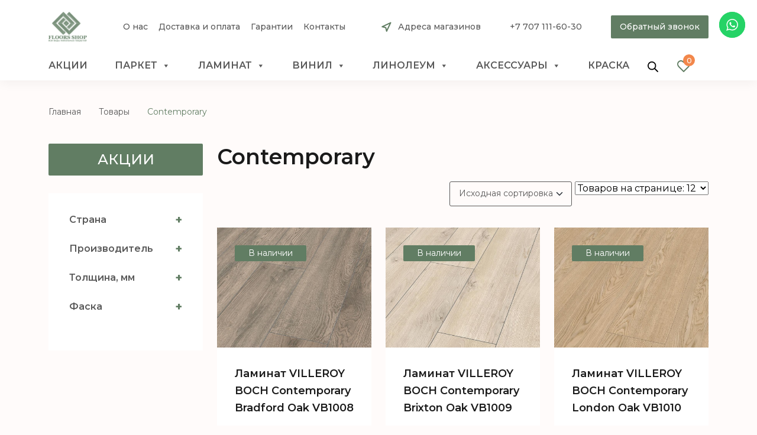

--- FILE ---
content_type: text/html; charset=UTF-8
request_url: https://floors.kz/kollekcziya/contemporary/
body_size: 36493
content:
<!DOCTYPE html>
<html lang="ru-RU">
<head>
	<meta charset="UTF-8">
	<meta name="viewport" content="width=device-width, initial-scale=1, shrink-to-fit=no">
	<link rel="profile" href="http://gmpg.org/xfn/11">
					<script>document.documentElement.className = document.documentElement.className + ' yes-js js_active js'</script>
			<meta name='robots' content='index, follow, max-image-preview:large, max-snippet:-1, max-video-preview:-1' />
<script>window._wca = window._wca || [];</script>

	<!-- This site is optimized with the Yoast SEO plugin v26.7 - https://yoast.com/wordpress/plugins/seo/ -->
	<title>Архивы Contemporary | Floors Shop</title>
	<link rel="canonical" href="https://floors.kz/kollekcziya/contemporary/" />
	<script type="application/ld+json" class="yoast-schema-graph">{"@context":"https://schema.org","@graph":[{"@type":"CollectionPage","@id":"https://floors.kz/kollekcziya/contemporary/","url":"https://floors.kz/kollekcziya/contemporary/","name":"Архивы Contemporary | Floors Shop","isPartOf":{"@id":"https://floors.kz/#website"},"primaryImageOfPage":{"@id":"https://floors.kz/kollekcziya/contemporary/#primaryimage"},"image":{"@id":"https://floors.kz/kollekcziya/contemporary/#primaryimage"},"thumbnailUrl":"https://floors.kz/wp-content/uploads/2022/05/1008.jpg","breadcrumb":{"@id":"https://floors.kz/kollekcziya/contemporary/#breadcrumb"},"inLanguage":"ru-RU"},{"@type":"ImageObject","inLanguage":"ru-RU","@id":"https://floors.kz/kollekcziya/contemporary/#primaryimage","url":"https://floors.kz/wp-content/uploads/2022/05/1008.jpg","contentUrl":"https://floors.kz/wp-content/uploads/2022/05/1008.jpg","width":450,"height":351},{"@type":"BreadcrumbList","@id":"https://floors.kz/kollekcziya/contemporary/#breadcrumb","itemListElement":[{"@type":"ListItem","position":1,"name":"Главная страница","item":"https://floors.kz/"},{"@type":"ListItem","position":2,"name":"Contemporary"}]},{"@type":"WebSite","@id":"https://floors.kz/#website","url":"https://floors.kz/","name":"Floors Shop","description":"интернет магазин напольных покрытий","publisher":{"@id":"https://floors.kz/#organization"},"potentialAction":[{"@type":"SearchAction","target":{"@type":"EntryPoint","urlTemplate":"https://floors.kz/?s={search_term_string}"},"query-input":{"@type":"PropertyValueSpecification","valueRequired":true,"valueName":"search_term_string"}}],"inLanguage":"ru-RU"},{"@type":"Organization","@id":"https://floors.kz/#organization","name":"Floors Shop","url":"https://floors.kz/","logo":{"@type":"ImageObject","inLanguage":"ru-RU","@id":"https://floors.kz/#/schema/logo/image/","url":"https://floors.kz/wp-content/uploads/2022/04/logo.png","contentUrl":"https://floors.kz/wp-content/uploads/2022/04/logo.png","width":132,"height":103,"caption":"Floors Shop"},"image":{"@id":"https://floors.kz/#/schema/logo/image/"}}]}</script>
	<!-- / Yoast SEO plugin. -->


<link rel='dns-prefetch' href='//www.googletagmanager.com' />
<link rel='dns-prefetch' href='//stats.wp.com' />
<link rel="alternate" type="application/rss+xml" title="Floors Shop &raquo; Лента" href="https://floors.kz/feed/" />
<link rel="alternate" type="application/rss+xml" title="Floors Shop &raquo; Лента комментариев" href="https://floors.kz/comments/feed/" />
<link rel="alternate" type="application/rss+xml" title="Floors Shop &raquo; Лента элемента Contemporary таксономии Коллекция" href="https://floors.kz/kollekcziya/contemporary/feed/" />
<style id='wp-img-auto-sizes-contain-inline-css'>
img:is([sizes=auto i],[sizes^="auto," i]){contain-intrinsic-size:3000px 1500px}
/*# sourceURL=wp-img-auto-sizes-contain-inline-css */
</style>
<link rel='stylesheet' id='font-awesome-css' href='https://floors.kz/wp-content/plugins/load-more-products-for-woocommerce/berocket/assets/css/font-awesome.min.css?ver=6.9' media='all' />
<style id='font-awesome-inline-css'>
[data-font="FontAwesome"]:before {font-family: 'FontAwesome' !important;content: attr(data-icon) !important;speak: none !important;font-weight: normal !important;font-variant: normal !important;text-transform: none !important;line-height: 1 !important;font-style: normal !important;-webkit-font-smoothing: antialiased !important;-moz-osx-font-smoothing: grayscale !important;}
/*# sourceURL=font-awesome-inline-css */
</style>
<link rel='stylesheet' id='ht_ctc_main_css-css' href='https://floors.kz/wp-content/plugins/click-to-chat-for-whatsapp/new/inc/assets/css/main.css?ver=4.35' media='all' />
<style id='wp-emoji-styles-inline-css'>

	img.wp-smiley, img.emoji {
		display: inline !important;
		border: none !important;
		box-shadow: none !important;
		height: 1em !important;
		width: 1em !important;
		margin: 0 0.07em !important;
		vertical-align: -0.1em !important;
		background: none !important;
		padding: 0 !important;
	}
/*# sourceURL=wp-emoji-styles-inline-css */
</style>
<link rel='stylesheet' id='wp-block-library-css' href='https://floors.kz/wp-includes/css/dist/block-library/style.min.css?ver=6.9' media='all' />
<link rel='stylesheet' id='wc-blocks-style-css' href='https://floors.kz/wp-content/plugins/woocommerce/assets/client/blocks/wc-blocks.css?ver=wc-9.7.1' media='all' />
<style id='global-styles-inline-css'>
:root{--wp--preset--aspect-ratio--square: 1;--wp--preset--aspect-ratio--4-3: 4/3;--wp--preset--aspect-ratio--3-4: 3/4;--wp--preset--aspect-ratio--3-2: 3/2;--wp--preset--aspect-ratio--2-3: 2/3;--wp--preset--aspect-ratio--16-9: 16/9;--wp--preset--aspect-ratio--9-16: 9/16;--wp--preset--color--black: #000000;--wp--preset--color--cyan-bluish-gray: #abb8c3;--wp--preset--color--white: #fff;--wp--preset--color--pale-pink: #f78da7;--wp--preset--color--vivid-red: #cf2e2e;--wp--preset--color--luminous-vivid-orange: #ff6900;--wp--preset--color--luminous-vivid-amber: #fcb900;--wp--preset--color--light-green-cyan: #7bdcb5;--wp--preset--color--vivid-green-cyan: #00d084;--wp--preset--color--pale-cyan-blue: #8ed1fc;--wp--preset--color--vivid-cyan-blue: #0693e3;--wp--preset--color--vivid-purple: #9b51e0;--wp--preset--color--blue: #0d6efd;--wp--preset--color--indigo: #6610f2;--wp--preset--color--purple: #5533ff;--wp--preset--color--pink: #d63384;--wp--preset--color--red: #dc3545;--wp--preset--color--orange: #fd7e14;--wp--preset--color--yellow: #ffc107;--wp--preset--color--green: #198754;--wp--preset--color--teal: #20c997;--wp--preset--color--cyan: #0dcaf0;--wp--preset--color--gray: #6c757d;--wp--preset--color--gray-dark: #343a40;--wp--preset--gradient--vivid-cyan-blue-to-vivid-purple: linear-gradient(135deg,rgb(6,147,227) 0%,rgb(155,81,224) 100%);--wp--preset--gradient--light-green-cyan-to-vivid-green-cyan: linear-gradient(135deg,rgb(122,220,180) 0%,rgb(0,208,130) 100%);--wp--preset--gradient--luminous-vivid-amber-to-luminous-vivid-orange: linear-gradient(135deg,rgb(252,185,0) 0%,rgb(255,105,0) 100%);--wp--preset--gradient--luminous-vivid-orange-to-vivid-red: linear-gradient(135deg,rgb(255,105,0) 0%,rgb(207,46,46) 100%);--wp--preset--gradient--very-light-gray-to-cyan-bluish-gray: linear-gradient(135deg,rgb(238,238,238) 0%,rgb(169,184,195) 100%);--wp--preset--gradient--cool-to-warm-spectrum: linear-gradient(135deg,rgb(74,234,220) 0%,rgb(151,120,209) 20%,rgb(207,42,186) 40%,rgb(238,44,130) 60%,rgb(251,105,98) 80%,rgb(254,248,76) 100%);--wp--preset--gradient--blush-light-purple: linear-gradient(135deg,rgb(255,206,236) 0%,rgb(152,150,240) 100%);--wp--preset--gradient--blush-bordeaux: linear-gradient(135deg,rgb(254,205,165) 0%,rgb(254,45,45) 50%,rgb(107,0,62) 100%);--wp--preset--gradient--luminous-dusk: linear-gradient(135deg,rgb(255,203,112) 0%,rgb(199,81,192) 50%,rgb(65,88,208) 100%);--wp--preset--gradient--pale-ocean: linear-gradient(135deg,rgb(255,245,203) 0%,rgb(182,227,212) 50%,rgb(51,167,181) 100%);--wp--preset--gradient--electric-grass: linear-gradient(135deg,rgb(202,248,128) 0%,rgb(113,206,126) 100%);--wp--preset--gradient--midnight: linear-gradient(135deg,rgb(2,3,129) 0%,rgb(40,116,252) 100%);--wp--preset--font-size--small: 13px;--wp--preset--font-size--medium: 20px;--wp--preset--font-size--large: 36px;--wp--preset--font-size--x-large: 42px;--wp--preset--font-family--inter: "Inter", sans-serif;--wp--preset--font-family--cardo: Cardo;--wp--preset--spacing--20: 0.44rem;--wp--preset--spacing--30: 0.67rem;--wp--preset--spacing--40: 1rem;--wp--preset--spacing--50: 1.5rem;--wp--preset--spacing--60: 2.25rem;--wp--preset--spacing--70: 3.38rem;--wp--preset--spacing--80: 5.06rem;--wp--preset--shadow--natural: 6px 6px 9px rgba(0, 0, 0, 0.2);--wp--preset--shadow--deep: 12px 12px 50px rgba(0, 0, 0, 0.4);--wp--preset--shadow--sharp: 6px 6px 0px rgba(0, 0, 0, 0.2);--wp--preset--shadow--outlined: 6px 6px 0px -3px rgb(255, 255, 255), 6px 6px rgb(0, 0, 0);--wp--preset--shadow--crisp: 6px 6px 0px rgb(0, 0, 0);}:where(.is-layout-flex){gap: 0.5em;}:where(.is-layout-grid){gap: 0.5em;}body .is-layout-flex{display: flex;}.is-layout-flex{flex-wrap: wrap;align-items: center;}.is-layout-flex > :is(*, div){margin: 0;}body .is-layout-grid{display: grid;}.is-layout-grid > :is(*, div){margin: 0;}:where(.wp-block-columns.is-layout-flex){gap: 2em;}:where(.wp-block-columns.is-layout-grid){gap: 2em;}:where(.wp-block-post-template.is-layout-flex){gap: 1.25em;}:where(.wp-block-post-template.is-layout-grid){gap: 1.25em;}.has-black-color{color: var(--wp--preset--color--black) !important;}.has-cyan-bluish-gray-color{color: var(--wp--preset--color--cyan-bluish-gray) !important;}.has-white-color{color: var(--wp--preset--color--white) !important;}.has-pale-pink-color{color: var(--wp--preset--color--pale-pink) !important;}.has-vivid-red-color{color: var(--wp--preset--color--vivid-red) !important;}.has-luminous-vivid-orange-color{color: var(--wp--preset--color--luminous-vivid-orange) !important;}.has-luminous-vivid-amber-color{color: var(--wp--preset--color--luminous-vivid-amber) !important;}.has-light-green-cyan-color{color: var(--wp--preset--color--light-green-cyan) !important;}.has-vivid-green-cyan-color{color: var(--wp--preset--color--vivid-green-cyan) !important;}.has-pale-cyan-blue-color{color: var(--wp--preset--color--pale-cyan-blue) !important;}.has-vivid-cyan-blue-color{color: var(--wp--preset--color--vivid-cyan-blue) !important;}.has-vivid-purple-color{color: var(--wp--preset--color--vivid-purple) !important;}.has-black-background-color{background-color: var(--wp--preset--color--black) !important;}.has-cyan-bluish-gray-background-color{background-color: var(--wp--preset--color--cyan-bluish-gray) !important;}.has-white-background-color{background-color: var(--wp--preset--color--white) !important;}.has-pale-pink-background-color{background-color: var(--wp--preset--color--pale-pink) !important;}.has-vivid-red-background-color{background-color: var(--wp--preset--color--vivid-red) !important;}.has-luminous-vivid-orange-background-color{background-color: var(--wp--preset--color--luminous-vivid-orange) !important;}.has-luminous-vivid-amber-background-color{background-color: var(--wp--preset--color--luminous-vivid-amber) !important;}.has-light-green-cyan-background-color{background-color: var(--wp--preset--color--light-green-cyan) !important;}.has-vivid-green-cyan-background-color{background-color: var(--wp--preset--color--vivid-green-cyan) !important;}.has-pale-cyan-blue-background-color{background-color: var(--wp--preset--color--pale-cyan-blue) !important;}.has-vivid-cyan-blue-background-color{background-color: var(--wp--preset--color--vivid-cyan-blue) !important;}.has-vivid-purple-background-color{background-color: var(--wp--preset--color--vivid-purple) !important;}.has-black-border-color{border-color: var(--wp--preset--color--black) !important;}.has-cyan-bluish-gray-border-color{border-color: var(--wp--preset--color--cyan-bluish-gray) !important;}.has-white-border-color{border-color: var(--wp--preset--color--white) !important;}.has-pale-pink-border-color{border-color: var(--wp--preset--color--pale-pink) !important;}.has-vivid-red-border-color{border-color: var(--wp--preset--color--vivid-red) !important;}.has-luminous-vivid-orange-border-color{border-color: var(--wp--preset--color--luminous-vivid-orange) !important;}.has-luminous-vivid-amber-border-color{border-color: var(--wp--preset--color--luminous-vivid-amber) !important;}.has-light-green-cyan-border-color{border-color: var(--wp--preset--color--light-green-cyan) !important;}.has-vivid-green-cyan-border-color{border-color: var(--wp--preset--color--vivid-green-cyan) !important;}.has-pale-cyan-blue-border-color{border-color: var(--wp--preset--color--pale-cyan-blue) !important;}.has-vivid-cyan-blue-border-color{border-color: var(--wp--preset--color--vivid-cyan-blue) !important;}.has-vivid-purple-border-color{border-color: var(--wp--preset--color--vivid-purple) !important;}.has-vivid-cyan-blue-to-vivid-purple-gradient-background{background: var(--wp--preset--gradient--vivid-cyan-blue-to-vivid-purple) !important;}.has-light-green-cyan-to-vivid-green-cyan-gradient-background{background: var(--wp--preset--gradient--light-green-cyan-to-vivid-green-cyan) !important;}.has-luminous-vivid-amber-to-luminous-vivid-orange-gradient-background{background: var(--wp--preset--gradient--luminous-vivid-amber-to-luminous-vivid-orange) !important;}.has-luminous-vivid-orange-to-vivid-red-gradient-background{background: var(--wp--preset--gradient--luminous-vivid-orange-to-vivid-red) !important;}.has-very-light-gray-to-cyan-bluish-gray-gradient-background{background: var(--wp--preset--gradient--very-light-gray-to-cyan-bluish-gray) !important;}.has-cool-to-warm-spectrum-gradient-background{background: var(--wp--preset--gradient--cool-to-warm-spectrum) !important;}.has-blush-light-purple-gradient-background{background: var(--wp--preset--gradient--blush-light-purple) !important;}.has-blush-bordeaux-gradient-background{background: var(--wp--preset--gradient--blush-bordeaux) !important;}.has-luminous-dusk-gradient-background{background: var(--wp--preset--gradient--luminous-dusk) !important;}.has-pale-ocean-gradient-background{background: var(--wp--preset--gradient--pale-ocean) !important;}.has-electric-grass-gradient-background{background: var(--wp--preset--gradient--electric-grass) !important;}.has-midnight-gradient-background{background: var(--wp--preset--gradient--midnight) !important;}.has-small-font-size{font-size: var(--wp--preset--font-size--small) !important;}.has-medium-font-size{font-size: var(--wp--preset--font-size--medium) !important;}.has-large-font-size{font-size: var(--wp--preset--font-size--large) !important;}.has-x-large-font-size{font-size: var(--wp--preset--font-size--x-large) !important;}
/*# sourceURL=global-styles-inline-css */
</style>

<style id='classic-theme-styles-inline-css'>
/*! This file is auto-generated */
.wp-block-button__link{color:#fff;background-color:#32373c;border-radius:9999px;box-shadow:none;text-decoration:none;padding:calc(.667em + 2px) calc(1.333em + 2px);font-size:1.125em}.wp-block-file__button{background:#32373c;color:#fff;text-decoration:none}
/*# sourceURL=/wp-includes/css/classic-themes.min.css */
</style>
<link rel='stylesheet' id='contact-form-7-css' href='https://floors.kz/wp-content/plugins/contact-form-7/includes/css/styles.css?ver=6.1.4' media='all' />
<link rel='stylesheet' id='woof-css' href='https://floors.kz/wp-content/plugins/woocommerce-products-filter/css/front.css?ver=2.2.6.4' media='all' />
<style id='woof-inline-css'>

.woof_products_top_panel li span, .woof_products_top_panel2 li span{background: url(https://floors.kz/wp-content/plugins/woocommerce-products-filter/img/delete.png);background-size: 14px 14px;background-repeat: no-repeat;background-position: right;}
.woof_edit_view{
                    display: none;
                }
.woof_price_search_container .price_slider_amount button.button{
                        display: none;
                    }

                    /***** END: hiding submit button of the price slider ******/

/*# sourceURL=woof-inline-css */
</style>
<link rel='stylesheet' id='chosen-drop-down-css' href='https://floors.kz/wp-content/plugins/woocommerce-products-filter/js/chosen/chosen.min.css?ver=2.2.6.4' media='all' />
<link rel='stylesheet' id='icheck-jquery-color-css' href='https://floors.kz/wp-content/plugins/woocommerce-products-filter/js/icheck/skins/flat/flat.css?ver=2.2.6.4' media='all' />
<link rel='stylesheet' id='woocommerce-layout-css' href='https://floors.kz/wp-content/plugins/woocommerce/assets/css/woocommerce-layout.css?ver=9.7.1' media='all' />
<style id='woocommerce-layout-inline-css'>

	.infinite-scroll .woocommerce-pagination {
		display: none;
	}
/*# sourceURL=woocommerce-layout-inline-css */
</style>
<link rel='stylesheet' id='woocommerce-smallscreen-css' href='https://floors.kz/wp-content/plugins/woocommerce/assets/css/woocommerce-smallscreen.css?ver=9.7.1' media='only screen and (max-width: 768px)' />
<link rel='stylesheet' id='woocommerce-general-css' href='https://floors.kz/wp-content/plugins/woocommerce/assets/css/woocommerce.css?ver=9.7.1' media='all' />
<style id='woocommerce-general-inline-css'>
.site-header-cart, .cart-contents { display: none !important; }
/*# sourceURL=woocommerce-general-inline-css */
</style>
<style id='woocommerce-inline-inline-css'>
.woocommerce form .form-row .required { visibility: visible; }
/*# sourceURL=woocommerce-inline-inline-css */
</style>
<link rel='stylesheet' id='hurrytimer-css' href='https://floors.kz/wp-content/uploads/hurrytimer/css/3b8b7f3021fa504b.css?ver=6.9' media='all' />
<link rel='stylesheet' id='iksm-public-style-css' href='https://floors.kz/wp-content/plugins/iks-menu-pro/assets/css/public.css?ver=1.8.3' media='all' />
<link rel='stylesheet' id='megamenu-css' href='https://floors.kz/wp-content/uploads/maxmegamenu/style.css?ver=4525b9' media='all' />
<link rel='stylesheet' id='dashicons-css' href='https://floors.kz/wp-includes/css/dashicons.min.css?ver=6.9' media='all' />
<style id='dashicons-inline-css'>
[data-font="Dashicons"]:before {font-family: 'Dashicons' !important;content: attr(data-icon) !important;speak: none !important;font-weight: normal !important;font-variant: normal !important;text-transform: none !important;line-height: 1 !important;font-style: normal !important;-webkit-font-smoothing: antialiased !important;-moz-osx-font-smoothing: grayscale !important;}
/*# sourceURL=dashicons-inline-css */
</style>
<link rel='stylesheet' id='fancybox-css' href='https://floors.kz/wp-content/plugins/twist/assets/css/jquery.fancybox.min.css?ver=3.5.9' media='all' />
<link rel='stylesheet' id='slick-theme-css' href='https://floors.kz/wp-content/plugins/twist/assets/css/slick-theme.css?ver=6.9' media='all' />
<link rel='stylesheet' id='slick-css' href='https://floors.kz/wp-content/plugins/twist/assets/css/slick.css?ver=6.9' media='all' />
<link rel='stylesheet' id='wpgs-css' href='https://floors.kz/wp-content/plugins/twist/assets/css/wpgs-style.css?ver=3.5.9' media='all' />
<style id='wpgs-inline-css'>

			a.woocommerce-product-gallery__lightbox {
				width: 100%;
				height: 100%;
				opacity: 0 !important;
			}
			.fancybox-thumbs{
				width:115px;
			}
			.fancybox-thumbs__list a{
				 max-width: calc(100% - 4px);
				 margin:3px;
			} 
				@media (min-width: 1025px) {
				.wpgs-thumb{
					display:none;
				};
				}
				@media (min-width: 768px) and (max-width: 1024px)  {
				.wpgs-thumb{
					display:none;
				};
				}
				@media only screen and (max-width: 767px){
				.wpgs-thumb{
					display:none;
				};
				}

			.thumbnail_image{
				border: 1px solid #fff !important;
			}
			.thumbnail_image.slick-current{
				border: 1px solid #617d63!important;
				box-shadow: 0px 0px 3px 0px #617d63;
			}

			
                 .wpgs-wrapper .slick-prev:before, .wpgs-wrapper .slick-next:before,.wpgs-image button:not(.toggle){

				color: #fff;
				}
                .wpgs-wrapper .slick-prev,.wpgs-wrapper .slick-next{
				background: #000000 !important;

				}

				.woocommerce-product-gallery__lightbox {
					 background: #000;
					 color: #fff;
				}

				.fancybox-bg,.fancybox-button{
					background: rgba(10,0,0,0.75);
				}
				.fancybox-caption__body,.fancybox-infobar{
					 color: #fff;
				}

				.thumbnail_image{
					margin: 9px;
				}
				
				.arrow-next:before,
				.slick-next:before{
				content: '\e80a';
				}
				.arrow-prev:before,
				.slick-prev:before{
				content: '\e80b';
				}
				[dir='rtl'] .slick-next:before {
					content: '\e80b';
				}
				[dir='rtl'] .slick-prev:before {
					content: '\e80a';
				}
				
			@media only screen and (max-width: 767px)  {

			a.woocommerce-product-gallery__lightbox {
			width: auto !important;
    		height: auto !important;
    		opacity: 1 !important;
			}
			}
/*# sourceURL=wpgs-inline-css */
</style>
<link rel='stylesheet' id='woo-variation-swatches-css' href='https://floors.kz/wp-content/plugins/woo-variation-swatches/assets/css/frontend.min.css?ver=1740647711' media='all' />
<style id='woo-variation-swatches-inline-css'>
:root {
--wvs-tick:url("data:image/svg+xml;utf8,%3Csvg filter='drop-shadow(0px 0px 2px rgb(0 0 0 / .8))' xmlns='http://www.w3.org/2000/svg'  viewBox='0 0 30 30'%3E%3Cpath fill='none' stroke='%23ffffff' stroke-linecap='round' stroke-linejoin='round' stroke-width='4' d='M4 16L11 23 27 7'/%3E%3C/svg%3E");

--wvs-cross:url("data:image/svg+xml;utf8,%3Csvg filter='drop-shadow(0px 0px 5px rgb(255 255 255 / .6))' xmlns='http://www.w3.org/2000/svg' width='72px' height='72px' viewBox='0 0 24 24'%3E%3Cpath fill='none' stroke='%23ff0000' stroke-linecap='round' stroke-width='0.6' d='M5 5L19 19M19 5L5 19'/%3E%3C/svg%3E");
--wvs-single-product-item-width:30px;
--wvs-single-product-item-height:30px;
--wvs-single-product-item-font-size:16px}
/*# sourceURL=woo-variation-swatches-inline-css */
</style>
<link rel='stylesheet' id='jquery-selectBox-css' href='https://floors.kz/wp-content/plugins/yith-woocommerce-wishlist/assets/css/jquery.selectBox.css?ver=1.2.0' media='all' />
<link rel='stylesheet' id='woocommerce_prettyPhoto_css-css' href='//floors.kz/wp-content/plugins/woocommerce/assets/css/prettyPhoto.css?ver=3.1.6' media='all' />
<link rel='stylesheet' id='yith-wcwl-main-css' href='https://floors.kz/wp-content/plugins/yith-woocommerce-wishlist/assets/css/style.css?ver=4.11.0' media='all' />
<style id='yith-wcwl-main-inline-css'>
 :root { --color-add-to-wishlist-background: #333333; --color-add-to-wishlist-text: #FFFFFF; --color-add-to-wishlist-border: #333333; --color-add-to-wishlist-background-hover: #333333; --color-add-to-wishlist-text-hover: #FFFFFF; --color-add-to-wishlist-border-hover: #333333; --rounded-corners-radius: 16px; --add-to-cart-rounded-corners-radius: 16px; --color-headers-background: #F4F4F4; --feedback-duration: 3s } 
 :root { --color-add-to-wishlist-background: #333333; --color-add-to-wishlist-text: #FFFFFF; --color-add-to-wishlist-border: #333333; --color-add-to-wishlist-background-hover: #333333; --color-add-to-wishlist-text-hover: #FFFFFF; --color-add-to-wishlist-border-hover: #333333; --rounded-corners-radius: 16px; --add-to-cart-rounded-corners-radius: 16px; --color-headers-background: #F4F4F4; --feedback-duration: 3s } 
/*# sourceURL=yith-wcwl-main-inline-css */
</style>
<link rel='stylesheet' id='brands-styles-css' href='https://floors.kz/wp-content/plugins/woocommerce/assets/css/brands.css?ver=9.7.1' media='all' />
<link rel='stylesheet' id='dgwt-wcas-style-css' href='https://floors.kz/wp-content/plugins/ajax-search-for-woocommerce/assets/css/style.min.css?ver=1.30.0' media='all' />
<link rel='stylesheet' id='understrap-styles-css' href='https://floors.kz/wp-content/themes/understrap/css/theme.min.css?ver=1.1.0.1740652620' media='all' />
<link rel='stylesheet' id='adc_media-css' href='https://floors.kz/wp-content/themes/understrap/css/style.css?ver=0.1' media='all' />
<link rel='stylesheet' id='adc_responsive-css' href='https://floors.kz/wp-content/themes/understrap/css/responsive.css?ver=0.1' media='all' />
<link rel='stylesheet' id='wqpmb-style-css' href='https://floors.kz/wp-content/plugins/wc-quantity-plus-minus-button/assets/css/style.css?ver=1.0.0' media='all' />
<script id="woocommerce-google-analytics-integration-gtag-js-after">
/* Google Analytics for WooCommerce (gtag.js) */
					window.dataLayer = window.dataLayer || [];
					function gtag(){dataLayer.push(arguments);}
					// Set up default consent state.
					for ( const mode of [{"analytics_storage":"denied","ad_storage":"denied","ad_user_data":"denied","ad_personalization":"denied","region":["AT","BE","BG","HR","CY","CZ","DK","EE","FI","FR","DE","GR","HU","IS","IE","IT","LV","LI","LT","LU","MT","NL","NO","PL","PT","RO","SK","SI","ES","SE","GB","CH"]}] || [] ) {
						gtag( "consent", "default", { "wait_for_update": 500, ...mode } );
					}
					gtag("js", new Date());
					gtag("set", "developer_id.dOGY3NW", true);
					gtag("config", "G-LQHCV1DD73", {"track_404":true,"allow_google_signals":true,"logged_in":false,"linker":{"domains":[],"allow_incoming":false},"custom_map":{"dimension1":"logged_in"}});
//# sourceURL=woocommerce-google-analytics-integration-gtag-js-after
</script>
<script src="https://floors.kz/wp-includes/js/jquery/jquery.min.js?ver=3.7.1" id="jquery-core-js"></script>
<script src="https://floors.kz/wp-includes/js/jquery/jquery-migrate.min.js?ver=3.4.1" id="jquery-migrate-js"></script>
<script src="https://floors.kz/wp-content/plugins/wp-yandex-metrika/assets/YmEc.min.js?ver=1.2.2" id="wp-yandex-metrika_YmEc-js"></script>
<script id="wp-yandex-metrika_YmEc-js-after">
window.tmpwpym={datalayername:'dataLayer',counters:JSON.parse('[{"number":"100331140","webvisor":"1"}]'),targets:JSON.parse('[]')};
//# sourceURL=wp-yandex-metrika_YmEc-js-after
</script>
<script src="https://floors.kz/wp-content/plugins/wp-yandex-metrika/assets/frontend.min.js?ver=1.2.2" id="wp-yandex-metrika_frontend-js"></script>
<script src="https://floors.kz/wp-content/plugins/woocommerce/assets/js/jquery-blockui/jquery.blockUI.min.js?ver=2.7.0-wc.9.7.1" id="jquery-blockui-js" data-wp-strategy="defer"></script>
<script id="wc-add-to-cart-js-extra">
var wc_add_to_cart_params = {"ajax_url":"/wp-admin/admin-ajax.php","wc_ajax_url":"/?wc-ajax=%%endpoint%%","i18n_view_cart":"\u041f\u0440\u043e\u0441\u043c\u043e\u0442\u0440 \u043a\u043e\u0440\u0437\u0438\u043d\u044b","cart_url":"https://floors.kz","is_cart":"","cart_redirect_after_add":"no"};
//# sourceURL=wc-add-to-cart-js-extra
</script>
<script src="https://floors.kz/wp-content/plugins/woocommerce/assets/js/frontend/add-to-cart.min.js?ver=9.7.1" id="wc-add-to-cart-js" defer data-wp-strategy="defer"></script>
<script src="https://floors.kz/wp-content/plugins/woocommerce/assets/js/js-cookie/js.cookie.min.js?ver=2.1.4-wc.9.7.1" id="js-cookie-js" defer data-wp-strategy="defer"></script>
<script id="woocommerce-js-extra">
var woocommerce_params = {"ajax_url":"/wp-admin/admin-ajax.php","wc_ajax_url":"/?wc-ajax=%%endpoint%%","i18n_password_show":"\u041f\u043e\u043a\u0430\u0437\u0430\u0442\u044c \u043f\u0430\u0440\u043e\u043b\u044c","i18n_password_hide":"\u0421\u043a\u0440\u044b\u0442\u044c \u043f\u0430\u0440\u043e\u043b\u044c"};
//# sourceURL=woocommerce-js-extra
</script>
<script src="https://floors.kz/wp-content/plugins/woocommerce/assets/js/frontend/woocommerce.min.js?ver=9.7.1" id="woocommerce-js" defer data-wp-strategy="defer"></script>
<script src="https://floors.kz/wp-content/plugins/iks-menu-pro/assets/js/public.js?ver=1.8.3" id="iksm-public-script-js"></script>
<script src="https://floors.kz/wp-content/plugins/iks-menu-pro/assets/js/menu.js?ver=1.8.3" id="iksm-menu-script-js"></script>
<script src="https://floors.kz/wp-content/plugins/twist/assets/js/slick.min.js?ver=3.5.9" id="slick-js"></script>
<script src="https://floors.kz/wp-content/plugins/twist/assets/js/jquery.fancybox.min.js?ver=3.5.9" id="fancybox-js"></script>
<script src="https://floors.kz/wp-content/themes/understrap/js/jquery.maskedinput.min.js?ver=6.9" id="maskedinputjs-js"></script>
<script src="https://floors.kz/wp-content/themes/understrap/js/scripts.js?ver=6.9" id="scripts-js"></script>
<script src="https://stats.wp.com/s-202604.js" id="woocommerce-analytics-js" defer data-wp-strategy="defer"></script>
<link rel="https://api.w.org/" href="https://floors.kz/wp-json/" /><link rel="EditURI" type="application/rsd+xml" title="RSD" href="https://floors.kz/xmlrpc.php?rsd" />
<meta name="generator" content="Site Kit by Google 1.149.0" /><style></style><style>
                .lmp_load_more_button.br_lmp_button_settings .lmp_button:hover {
                    background-color: #ffffff!important;
                    color: #617d63!important;
                }
                .lmp_load_more_button.br_lmp_prev_settings .lmp_button:hover {
                    background-color: #9999ff!important;
                    color: #111111!important;
                }div.product.lazy, .berocket_lgv_additional_data.lazy{opacity:0;}</style><meta name="verification" content="f612c7d25f5690ad41496fcfdbf8d1" />	<style>img#wpstats{display:none}</style>
		<link rel="apple-touch-icon" sizes="180x180" href="/wp-content/uploads/fbrfg/apple-touch-icon.png">
<link rel="icon" type="image/png" sizes="32x32" href="/wp-content/uploads/fbrfg/favicon-32x32.png">
<link rel="icon" type="image/png" sizes="16x16" href="/wp-content/uploads/fbrfg/favicon-16x16.png">
<link rel="manifest" href="/wp-content/uploads/fbrfg/site.webmanifest">
<link rel="shortcut icon" href="/wp-content/uploads/fbrfg/favicon.ico">
<meta name="msapplication-TileColor" content="#da532c">
<meta name="msapplication-config" content="/wp-content/uploads/fbrfg/browserconfig.xml">
<meta name="theme-color" content="#ffffff"><style type="text/css" id="iksm-dynamic-style"></style>		<style>
			.dgwt-wcas-ico-magnifier,.dgwt-wcas-ico-magnifier-handler{max-width:20px}.dgwt-wcas-search-wrapp{max-width:500px}		</style>
		<!-- Google site verification - Google for WooCommerce -->
<meta name="google-site-verification" content="_OX5Xsxr3xmJH7EtFH9Gk3jcapY7H_X6lfu-ftEcqg8" />
<meta name="mobile-web-app-capable" content="yes">
<meta name="apple-mobile-web-app-capable" content="yes">
<meta name="apple-mobile-web-app-title" content="Floors Shop - интернет магазин напольных покрытий">
<style>
        .site-header-cart, .widget_shopping_cart, .woocommerce-mini-cart { display: none !important; }
        .single_add_to_cart_button, .add_to_cart_button { display: none !important; }
    </style>	<noscript><style>.woocommerce-product-gallery{ opacity: 1 !important; }</style></noscript>
	<style type="text/css" id="iksm-dynamic-style"></style>        <!-- Yandex.Metrica counter -->
        <script type="text/javascript">
            (function (m, e, t, r, i, k, a) {
                m[i] = m[i] || function () {
                    (m[i].a = m[i].a || []).push(arguments)
                };
                m[i].l = 1 * new Date();
                k = e.createElement(t), a = e.getElementsByTagName(t)[0], k.async = 1, k.src = r, a.parentNode.insertBefore(k, a)
            })

            (window, document, "script", "https://mc.yandex.ru/metrika/tag.js", "ym");

            ym("100331140", "init", {
                clickmap: true,
                trackLinks: true,
                accurateTrackBounce: true,
                webvisor: true,
                ecommerce: "dataLayer",
                params: {
                    __ym: {
                        "ymCmsPlugin": {
                            "cms": "wordpress",
                            "cmsVersion":"6.9",
                            "pluginVersion": "1.2.2",
                            "ymCmsRip": "1545611205"
                        }
                    }
                }
            });
        </script>
        <!-- /Yandex.Metrica counter -->
        <style class='wp-fonts-local'>
@font-face{font-family:Inter;font-style:normal;font-weight:300 900;font-display:fallback;src:url('https://floors.kz/wp-content/plugins/woocommerce/assets/fonts/Inter-VariableFont_slnt,wght.woff2') format('woff2');font-stretch:normal;}
@font-face{font-family:Cardo;font-style:normal;font-weight:400;font-display:fallback;src:url('https://floors.kz/wp-content/plugins/woocommerce/assets/fonts/cardo_normal_400.woff2') format('woff2');}
</style>
<style type="text/css">.wpgs-gallery-caption{color:#000000;text-align:center;font-size:16px;line-height:20px;}.wpgs-video-wrapper{padding-bottom:85%;}</style>		<style id="wp-custom-css">
			.prod-item .add-to-cart-container a {
    width: auto;
    height: 36px;
    display: flex;
    align-items: center;
    justify-content: center;
    padding: 0px;
    font-size: 16px;
}
.slick-dots {
    list-style: none;
    display: flex;
    justify-content: center;
    padding: 0;
}

.slick-dots li {
    margin: 0 5px;
    position: relative;
}

.slick-dots li button {
    font-size: 0; /* Убираем цифры */
    width: 14px; /* Размер внешнего круга */
    height: 14px;
    border-radius: 50%;
    background-color: #ccc; /* Цвет неактивных точек */
    border: none;
    cursor: pointer;
    position: relative;
}

.slick-dots li.slick-active button {
    background-color: #333; /* Цвет активного внешнего круга */
}

.slick-dots li.slick-active button::after {
    content: '';
    width: 6px; /* Размер внутреннего кружка */
    height: 6px;
    background-color: #617D63; /* Цвет внутреннего кружка */
    border-radius: 50%;
    position: absolute;
    top: 50%;
    left: 50%;
    transform: translate(-50%, -50%);
}
#slider .slick-dots li.slick-active button {
    background: #fff;
    outline: 1px solid #fff;
    border: 5px solid #fff;
}

.prod-item .add-to-cart-container a {
    width: auto;
    height: 36px;
    display: flex
;
    align-items: center;
    justify-content: center;
    font-size: 16px;
    padding-left: 5px;
    padding-right: 5px;
}.single_add_to_cart_button, .product_type_simple {
    display: none !important;
}.site-header-cart, .woocommerce-cart-form, .woocommerce-checkout {
    display: none !important;
}.callback-button, .call-back-widget { 
    display: none !important; 
}/* ===== Кнопки ===== */
a.btn-main, a.btn-wa{
  display:inline-block;
  padding:14px 22px;
  border-radius:12px;
  font-weight:700;
  text-decoration:none !important;
  margin: 6px 10px 6px 0;
}
a.btn-main{ background:#ff8a00; color:#fff !important; }
a.btn-wa{ background:#25D366; color:#0b1b10 !important; }

/* ===== Сетка карточек ===== */
.cat-grid2{
  display:grid;
  grid-template-columns:repeat(4, minmax(0, 1fr));
  gap:18px;
  margin:18px 0 10px;
}
a.cat-card{
  display:block;
  background:#fff;
  border-radius:16px;
  padding:18px;
  border:1px solid rgba(0,0,0,.08);
  text-decoration:none !important;
  color:#111;
}
a.cat-card:hover{ box-shadow: 0 10px 24px rgba(0,0,0,.08); }

.cat-ico{ font-size:28px; margin-bottom:10px; }
.cat-title{ font-weight:800; margin-bottom:6px; }
.cat-sub{ color:#666; margin-bottom:10px; }
.cat-price{ font-weight:800; font-size:18px; margin: 10px 0 8px; color:#111; }

.cat-badges{ margin-bottom:14px; }
.badge{
  display:inline-block;
  font-size:12px;
  padding:6px 10px;
  border-radius:999px;
  background:#f5f5f5;
  color:#333;
  margin:4px 6px 0 0;
}

.btn-small{
  display:inline-block;
  padding:10px 14px;
  border-radius:12px;
  font-weight:700;
  background:#f3f3f3;
  color:#111;
}

/* ===== Адаптация ===== */
@media (max-width: 900px){
  .cat-grid2{ grid-template-columns:repeat(2, minmax(0, 1fr)); }
}
@media (max-width: 480px){
  .cat-grid2{ grid-template-columns:1fr; }
  a.btn-main, a.btn-wa{ width:100%; text-align:center; }
}
/* Убираем любые лишние элементы внутри сетки */
.cat-grid2 > :not(a.cat-card){ display:none !important; }

/* Если тема добавляет пустые отступы/линии */
.cat-grid2 { align-items: stretch; }
.btn-main, .btn-wa{
  display:inline-flex;
  align-items:center;
  justify-content:center;
  height:52px;
  padding:0 22px;
  font-size:16px;
  font-weight:700;
  border-radius:14px;
  text-decoration:none !important;
}

@media (max-width:600px){
  .hero-actions{ display:block; }
  .hero-actions .btn-main,
  .hero-actions .btn-wa{
    width:100%;
    margin:0 0 12px;
  }
}
.btn-main, .btn-wa{
  display:inline-flex;
  align-items:center;
  justify-content:center;
  height:52px;
  padding:0 22px;
  font-size:16px;
  font-weight:700;
  border-radius:14px;
  line-height:1;
  text-decoration:none !important;
}
.hero-actions{
  display:flex;
  gap:12px;
  flex-wrap:wrap;
}

.hero-actions .btn-main,
.hero-actions .btn-wa{
  flex: 0 0 260px;     /* ширина кнопки */
  display:flex;
  align-items:center;
  justify-content:center;
  height:52px;
  font-size:16px;
  font-weight:700;
  border-radius:14px;
  text-decoration:none !important;
}
.btn-main, .btn-wa{
  display:inline-flex;
  align-items:center;
  justify-content:center;
  height:52px;
  padding:0 22px;
  font-size:16px;
  font-weight:700;
  border-radius:14px;
  text-decoration:none !important;
}

@media (max-width:600px){
  .hero-actions{ display:block; }
  .hero-actions .btn-main,
  .hero-actions .btn-wa{
    width:100%;
    margin:0 0 12px;
  }
}
.hero-actions{
  display:flex;
  gap:12px;
  flex-wrap:wrap;
}

.hero-actions .btn-main,
.hero-actions .btn-wa{
  display:inline-flex;
  align-items:center;
  justify-content:center;
  height:54px;
  min-width:260px;      /* одинаковая ширина */
  padding:0 22px;
  font-size:16px;
  font-weight:700;
  border-radius:14px;
  text-decoration:none !important;
  line-height:1;
}

@media (max-width:600px){
  .hero-actions .btn-main,
  .hero-actions .btn-wa{
    width:100%;
    min-width:0;
  }
}
/* 1) Текст строго по центру кнопок */
.hero-actions .btn-main,
.hero-actions .btn-wa{
  display:flex !important;
  align-items:center !important;
  justify-content:center !important;
  text-align:center !important;
  line-height:1 !important;
}

/* если тема добавляет псевдо-иконки/сдвиги */
.hero-actions .btn-main::before,
.hero-actions .btn-wa::before{
  display:none !important;
}

/* 2) "Просвечивание" + красивый hover */
.hero-actions .btn-main,
.hero-actions .btn-wa{
  transition: opacity .2s ease, transform .2s ease, box-shadow .2s ease;
  box-shadow: 0 8px 18px rgba(0,0,0,.10);
}

.hero-actions .btn-main:hover,
.hero-actions .btn-wa:hover{
  opacity: .85;                 /* просвечивание */
  transform: translateY(-1px);  /* лёгкий подъём */
  box-shadow: 0 12px 24px rgba(0,0,0,.16);
}

/* 3) На всякий: убрать подчеркивание ссылок */
.hero-actions .btn-main,
.hero-actions .btn-wa{
  text-decoration:none !important;
}
.hero-actions{
  display:flex;
  gap:14px;
  flex-wrap:wrap;
  align-items:center;
}
.hero-actions a{
  display:inline-flex;
  align-items:center;
  justify-content:center;
  height:56px;
  min-width:280px;
  padding:0 22px;
  border-radius:14px;
  font-weight:700;
  text-decoration:none;
  transition: opacity .2s ease, transform .2s ease;
}
.hero-actions a:hover{
  opacity:.85;
  transform: translateY(-1px);
}
.page-id-4969 .entry-title{display:none;}
.cat-grid2{
  display:grid;
  grid-template-columns: repeat(4, minmax(0, 1fr));
  gap: 18px;
}

@media (max-width: 1024px){
  .cat-grid2{ grid-template-columns: repeat(2, 1fr); }
}

@media (max-width: 520px){
  .cat-grid2{ grid-template-columns: 1fr; }
}

.cat-card{ display:block; text-decoration:none; }
/* ===== Категории (карточки) ===== */
.cat-grid2{
  display:grid;
  grid-template-columns: repeat(4, minmax(0, 1fr));
  gap: 18px;
  margin-top: 16px;
}

@media (max-width: 1024px){
  .cat-grid2{ grid-template-columns: repeat(2, 1fr); }
}
@media (max-width: 520px){
  .cat-grid2{ grid-template-columns: 1fr; }
}

.cat-card{
  display:block;
  text-decoration:none;
  background:#fff;
  border:1px solid rgba(0,0,0,.06);
  border-radius:18px;
  padding:18px 18px 16px;
  box-shadow: 0 10px 30px rgba(0,0,0,.06);
  transition: transform .2s ease, box-shadow .2s ease, opacity .2s ease;
  color:#111;
}

.cat-card:hover{
  transform: translateY(-2px);
  box-shadow: 0 16px 40px rgba(0,0,0,.10);
  opacity:.96;
}

.cat-ico{ font-size:28px; margin-bottom:10px; }
.cat-title{ font-weight:800; font-size:18px; margin-bottom:6px; }
.cat-sub{ color:#666; font-size:14px; margin-bottom:10px; }

.cat-price{
  font-weight:800;
  font-size:18px;
  margin: 10px 0 10px;
  color:#111;
}

.cat-badges{ margin: 0 0 14px; }
.badge{
  display:inline-block;
  font-size:12px;
  padding:6px 10px;
  border-radius:999px;
  background:#f3f3f3;
  color:#333;
  margin: 4px 6px 0 0;
}

.btn-small{
  display:inline-flex;
  align-items:center;
  justify-content:center;
  height:44px;
  padding:0 16px;
  border-radius:12px;
  background:#f4f4f4;
  font-weight:700;
  color:#111;
}

/* чтобы "Перейти" выглядел как кнопка внутри карточки */
.cat-card .btn-small{ width:100%; }
/* ===== HERO КНОПКИ ===== */
.hero-actions {
  display: flex;
  gap: 16px;
  align-items: center;
  flex-wrap: wrap;
}

/* Общие стили для кнопок */
.hero-actions a {
  display: inline-flex;
  align-items: center;
  justify-content: center;

  min-width: 280px;
  height: 56px;

  padding: 0 28px;
  border-radius: 14px;

  font-size: 16px;
  font-weight: 700;
  line-height: 1;

  text-decoration: none;
  white-space: nowrap;

  transition: opacity 0.2s ease, transform 0.2s ease;
}

/* Оранжевая кнопка */
.btn-main {
  background: #ff9800;
  color: #fff;
}

/* WhatsApp кнопка */
.btn-wa {
  background: #25D366;
  color: #000;
}

/* Hover эффект */
.hero-actions a:hover {
  opacity: 0.85;
  transform: translateY(-1px);
}

/* Мобилка */
@media (max-width: 640px) {
  .hero-actions {
    flex-direction: column;
    align-items: stretch;
  }

  .hero-actions a {
    width: 100%;
  }
}
/* ===== Карточка категории ===== */
.cat-card {
  display: flex;
  flex-direction: column;
  gap: 10px;

  padding: 22px;
  border-radius: 16px;
  background: #fff;
  text-decoration: none;
  color: #000;

  box-shadow: 0 8px 24px rgba(0,0,0,0.06);
  transition: transform .2s ease, box-shadow .2s ease;
}

.cat-card:hover {
  transform: translateY(-3px);
  box-shadow: 0 12px 32px rgba(0,0,0,0.1);
}

/* ===== КНОПКА "ПЕРЕЙТИ" ===== */
.cat-card .btn-small {
  margin-top: auto; /* прижимает кнопку вниз */
  align-self: flex-start;

  display: inline-flex;
  align-items: center;
  justify-content: center;

  height: 40px;
  padding: 0 18px;

  background: #ff9800;
  color: #fff;

  font-size: 14px;
  font-weight: 700;

  border-radius: 10px;
  text-decoration: none;

  opacity: 1;
  visibility: visible;
}

/* Hover эффект */
.cat-card:hover .btn-small {
  background: #fb8c00;
}
/* ===== Сетка категорий ===== */
.cat-grid2 {
  display: grid;
  grid-template-columns: repeat(4, 1fr);
  gap: 20px;
  margin-top: 30px;
}

/* ===== Карточка ===== */
.cat-card {
  display: flex;
  flex-direction: column;
  gap: 10px;

  padding: 22px;
  background: #fff;
  border-radius: 16px;

  text-decoration: none;
  color: #000;

  box-shadow: 0 8px 24px rgba(0,0,0,0.06);
  transition: transform .2s ease, box-shadow .2s ease;
}

.cat-card:hover {
  transform: translateY(-3px);
  box-shadow: 0 14px 36px rgba(0,0,0,0.12);
}

/* ===== Элементы ===== */
.cat-ico {
  font-size: 28px;
}

.cat-title {
  font-size: 18px;
  font-weight: 700;
}

.cat-sub {
  font-size: 14px;
  color: #666;
}

.cat-price {
  font-size: 16px;
  font-weight: 700;
}

.cat-badges {
  display: flex;
  gap: 8px;
  flex-wrap: wrap;
}

.badge {
  background: #f1f1f1;
  font-size: 12px;
  padding: 4px 8px;
  border-radius: 6px;
}

/* ===== Кнопка ===== */
.btn-small {
  margin-top: auto;
  align-self: flex-start;

  display: inline-flex;
  align-items: center;
  justify-content: center;

  height: 40px;
  padding: 0 18px;

  background: #ff9800;
  color: #fff;

  font-size: 14px;
  font-weight: 700;
  border-radius: 10px;
}

/* ===== АДАПТИВ ===== */
@media (max-width: 1024px) {
  .cat-grid2 {
    grid-template-columns: repeat(2, 1fr);
  }
}

@media (max-width: 520px) {
  .cat-grid2 {
    grid-template-columns: 1fr;
  }

  .cat-card {
    padding: 18px;
  }

  .btn-small {
    width: 100%;
  }
}
/* WhatsApp кнопка в категории */
.cat-cta {
  margin: 20px 0 30px;
}

.btn-wa-cat {
  display: inline-flex;
  align-items: center;
  justify-content: center;
  min-width: 280px;
  padding: 16px 24px;
  background: #25D366;
  color: #fff !important;
  font-size: 16px;
  font-weight: 700;
  border-radius: 14px;
  text-decoration: none;
  transition: opacity .2s ease, transform .2s ease;
}

.btn-wa-cat:hover {
  opacity: 0.85;
  transform: translateY(-1px);
}
/* меньше иконки */
.lin-ico{
  font-size: 22px !important;
  line-height: 1 !important;
  display: inline-flex !important;
  width: 40px !important;
  height: 40px !important;
  align-items: center !important;
  justify-content: center !important;
  border-radius: 12px !important;
  background: rgba(0,0,0,.04) !important;
  transition: transform .2s ease, background .2s ease, box-shadow .2s ease !important;
}

/* интерактивность на карточке */
.lin-card:hover .lin-ico{
  transform: translateY(-2px) scale(1.08) !important;
  background: rgba(0,0,0,.07) !important;
  box-shadow: 0 10px 20px rgba(0,0,0,.08) !important;
}

/* чтобы карточки точно были ровные и без пустых */
.lin-grid{
  grid-template-columns: repeat(4, minmax(200px, 1fr)) !important;
}
@media (max-width: 1024px){
  .lin-grid{ grid-template-columns: repeat(2, minmax(200px, 1fr)) !important; }
}
@media (max-width: 520px){
  .lin-grid{ grid-template-columns: 1fr !important; }
}
/* === WhatsApp кнопка === */
.wa-wrap{
  margin: 30px 0 10px;
  text-align: center;
}

.wa-btn{
  display: inline-flex;
  align-items: center;
  justify-content: center;
  gap: 10px;

  background: #25D366;
  color: #fff !important;

  padding: 14px 22px;
  border-radius: 14px;

  font-size: 16px;
  font-weight: 700;
  letter-spacing: .3px;

  text-decoration: none !important;
  box-shadow: 0 8px 20px rgba(37,211,102,.35);

  transition: all .25s ease;
}

.wa-btn:hover{
  background: #1ebe5d;
  transform: translateY(-2px);
  box-shadow: 0 14px 30px rgba(37,211,102,.45);
}
/* Заголовок категории */
.lin-title{
  font-size: 16px !important;
  font-weight: 700 !important;
  color: #111 !important;
  margin-top: 6px;
}

/* Подзаголовок */
.lin-sub{
  font-size: 14px !important;
  color: #666 !important;
  margin-top: 2px;
}

/* Кнопка "Перейти" */
.lin-btn{
  margin-top: 14px;
  padding: 10px 16px;

  background: #f3f3f3;
  border-radius: 10px;

  font-size: 14px;
  font-weight: 600;
  color: #111 !important;

  transition: background .2s ease, transform .2s ease;
}

.lin-card:hover .lin-btn{
  background: #ffd400;
  transform: translateY(-1px);
}
/* === Карточка категории === */
.lin-card{
  display: flex;
  flex-direction: column;
  align-items: center;
  gap: 6px;

  padding: 22px 18px;
  border-radius: 18px;
  background: #fff;

  text-align: center;
  text-decoration: none !important;

  box-shadow: 0 10px 30px rgba(0,0,0,.06);
  transition: transform .25s ease, box-shadow .25s ease;
}

.lin-card:hover{
  transform: translateY(-3px);
  box-shadow: 0 18px 40px rgba(0,0,0,.1);
}

/* Иконка */
.lin-ico{
  width: 42px;
  height: 42px;
  display: flex;
  align-items: center;
  justify-content: center;

  background: #f3f3f3;
  border-radius: 50%;
  font-size: 22px;
  margin-bottom: 6px;
}

/* Заголовок */
.lin-title{
  font-size: 16px;
  font-weight: 700;
  color: #111;
  line-height: 1.3;
}

/* Подзаголовок */
.lin-sub{
  font-size: 14px;
  color: #666;
  line-height: 1.4;
}

/* КНОПКА — теперь НИЧЕГО не перекрывает */
.lin-btn{
  margin-top: 12px;

  padding: 10px 18px;
  border-radius: 10px;

  background: #f2f2f2;
  font-size: 14px;
  font-weight: 600;
  color: #111;

  display: inline-flex;
  align-items: center;
  justify-content: center;
}

/* Активное состояние */
.lin-card:hover .lin-btn{
  background: #ffd400;
}
.linoleum-cats{
  display:grid;
  grid-template-columns:repeat(2,1fr);
  gap:16px;
  margin:30px 0;
}

.lin-card{
  background:#fff;
  padding:18px 16px;
  border-radius:16px;
  text-align:center;
  text-decoration:none;
  color:#222;
  box-shadow:0 8px 20px rgba(0,0,0,.06);
  transition:.25s;
}

.lin-card:hover{
  transform:translateY(-3px);
  box-shadow:0 12px 28px rgba(0,0,0,.1);
}

.lin-ico{
  display:inline-flex;
  width:44px;
  height:44px;
  align-items:center;
  justify-content:center;
  border-radius:12px;
  background:#f3f3f3;
  font-size:22px;
  margin-bottom:8px;
}

.lin-card strong{
  display:block;
  font-size:16px;
  margin-bottom:4px;
}

.lin-card small{
  display:block;
  font-size:13px;
  color:#777;
  margin-bottom:10px;
}

.lin-btn{
  display:inline-block;
  padding:8px 18px;
  background:#f1f1f1;
  border-radius:999px;
  font-weight:600;
  font-size:14px;
}

.lin-btn.accent{
  background:#FFD600;
}

@media(max-width:520px){
  .linoleum-cats{
    grid-template-columns:1fr;
  }
}
.wa-fixed{
  position:fixed;
  bottom:18px;
  left:50%;
  transform:translateX(-50%);
  background:#25D366;
  color:#fff;
  padding:14px 26px;
  border-radius:999px;
  font-weight:700;
  text-decoration:none;
  z-index:999;
  box-shadow:0 10px 30px rgba(0,0,0,.2);
}



		</style>
		<style type="text/css">/** Mega Menu CSS: fs **/</style>
	<link rel="stylesheet" type="text/css" href="//cdn.jsdelivr.net/npm/slick-carousel@1.8.1/slick/slick.css"/>
	<script type="text/javascript" src="//cdn.jsdelivr.net/npm/slick-carousel@1.8.1/slick/slick.min.js"></script>
	<meta name="google-site-verification" content="_OX5Xsxr3xmJH7EtFH9Gk3jcapY7H_X6lfu-ftEcqg8" />
	<meta name="google-site-verification" content="zTpZ8k7pi5UV85WlTGx_7icrWj5j9fTOF33Xgqba-Po" />
<link rel='stylesheet' id='berocket_lmp_style-css' href='https://floors.kz/wp-content/plugins/load-more-products-for-woocommerce/css/load_products.css?ver=1.2.3.1' media='all' />
<link rel='stylesheet' id='woof_tooltip-css-css' href='https://floors.kz/wp-content/plugins/woocommerce-products-filter/js/tooltip/css/tooltipster.bundle.min.css?ver=2.2.6.4' media='all' />
<link rel='stylesheet' id='woof_tooltip-css-noir-css' href='https://floors.kz/wp-content/plugins/woocommerce-products-filter/js/tooltip/css/plugins/tooltipster/sideTip/themes/tooltipster-sideTip-noir.min.css?ver=2.2.6.4' media='all' />
</head>

<body class="archive tax-pa_kollekcziya term-contemporary term-224 wp-custom-logo wp-embed-responsive wp-theme-understrap theme-understrap woocommerce woocommerce-page woocommerce-no-js mega-menu-max-mega-menu-1 woo-variation-swatches wvs-behavior-blur wvs-theme-understrap wvs-show-label wvs-tooltip hfeed understrap-no-sidebar" itemscope itemtype="http://schema.org/WebSite">
<div class="site" id="page">

	<!-- ******************* The Navbar Area ******************* -->
	<header id="header-wrapper">
		<div class="container">
			<div class="branding">
				<a href="https://floors.kz/" class="navbar-brand custom-logo-link" rel="home"><img width="132" height="103" src="https://floors.kz/wp-content/uploads/2022/04/logo.png" class="img-fluid" alt="Floors Shop" decoding="async" srcset="https://floors.kz/wp-content/uploads/2022/04/logo.png 132w, https://floors.kz/wp-content/uploads/2022/04/logo-64x50.png 64w" sizes="(max-width: 132px) 100vw, 132px" /></a>			</div>
			<nav id="main-nav" class="navbar navbar-expand-md" aria-labelledby="main-nav-label">
					<button class="navbar-toggler" type="button" data-bs-toggle="offcanvas" data-bs-target="#navbarNavOffcanvas" aria-controls="navbarNavOffcanvas" aria-expanded="false" aria-label="Переключить навигацию">
						<span class="navbar-toggler-icon"></span>
					</button>
					<div class="offcanvas offcanvas-end" tabindex="-1" id="navbarNavOffcanvas">

						<div class="offcanvas-header justify-content-end">
							<button type="button" class="btn-close btn-close-white text-reset" data-bs-dismiss="offcanvas" aria-label="Close"></button>
						</div><!-- .offcancas-header -->

						<!-- The WordPress Menu goes here -->
						<div class="offcanvas-body"><ul id="main-menu" class="navbar-nav justify-content-center flex-grow-1"><li itemscope="itemscope" itemtype="https://www.schema.org/SiteNavigationElement" id="menu-item-22" class="menu-item menu-item-type-post_type menu-item-object-page menu-item-22 nav-item"><a title="О нас" href="https://floors.kz/o-nas/" class="nav-link">О нас</a></li>
<li itemscope="itemscope" itemtype="https://www.schema.org/SiteNavigationElement" id="menu-item-20" class="menu-item menu-item-type-post_type menu-item-object-page menu-item-20 nav-item"><a title="Доставка и оплата" href="https://floors.kz/dostavka-i-oplata/" class="nav-link">Доставка и оплата</a></li>
<li itemscope="itemscope" itemtype="https://www.schema.org/SiteNavigationElement" id="menu-item-19" class="menu-item menu-item-type-post_type menu-item-object-page menu-item-19 nav-item"><a title="Гарантии" href="https://floors.kz/garantii/" class="nav-link">Гарантии</a></li>
<li itemscope="itemscope" itemtype="https://www.schema.org/SiteNavigationElement" id="menu-item-21" class="menu-item menu-item-type-post_type menu-item-object-page menu-item-21 nav-item"><a title="Контакты" href="https://floors.kz/kontakty/" class="nav-link">Контакты</a></li>
</ul></div>					</div>
			</nav>
			<div class="location d-flex align-items-center">
				<svg width="17" height="17" viewBox="0 0 17 17" fill="none" xmlns="http://www.w3.org/2000/svg">
				<path d="M1.25 8.25L15.5 1.5L8.75 15.75L7.25 9.75L1.25 8.25Z" stroke="#617D63" stroke-width="2" stroke-linecap="round" stroke-linejoin="round"/>
				</svg>
				<a href="/adresa-magazinov/">Адреса магазинов</a>			</div>
			<div class="phone">
							<a href="tel:+7 707 111-60-30">+7 707 111-60-30</a>
									</div>
			<div class="callback">
				<a data-bs-toggle="modal" data-bs-target="#callbacModal">Обратный звонок</a>
			</div>
		</div>
	</header><!-- #wrapper-navbar end -->
	<div id="menu-wrapper">
		<div class="container">
			<div id="mega-menu-wrap-max_mega_menu_1" class="mega-menu-wrap"><div class="mega-menu-toggle"><div class="mega-toggle-blocks-left"></div><div class="mega-toggle-blocks-center"></div><div class="mega-toggle-blocks-right"><div class='mega-toggle-block mega-menu-toggle-animated-block mega-toggle-block-0' id='mega-toggle-block-0'><button aria-label="Toggle Menu" class="mega-toggle-animated mega-toggle-animated-slider" type="button" aria-expanded="false">
                  <span class="mega-toggle-animated-box">
                    <span class="mega-toggle-animated-inner"></span>
                  </span>
                </button></div></div></div><ul id="mega-menu-max_mega_menu_1" class="mega-menu max-mega-menu mega-menu-horizontal mega-no-js" data-event="hover_intent" data-effect="fade_up" data-effect-speed="200" data-effect-mobile="disabled" data-effect-speed-mobile="0" data-mobile-force-width="body" data-second-click="go" data-document-click="collapse" data-vertical-behaviour="standard" data-breakpoint="768" data-unbind="true" data-mobile-state="collapse_all" data-mobile-direction="vertical" data-hover-intent-timeout="300" data-hover-intent-interval="100"><li class='mega-menu-item mega-menu-item-type-post_type mega-menu-item-object-page mega-align-bottom-left mega-menu-flyout mega-menu-item-48' id='mega-menu-item-48'><a class="mega-menu-link" href="https://floors.kz/akczii/" tabindex="0">Акции</a></li><li class='mega-menu-item mega-menu-item-type-taxonomy mega-menu-item-object-product_cat mega-menu-item-has-children mega-align-bottom-left mega-menu-flyout mega-menu-item-44' id='mega-menu-item-44'><a class="mega-menu-link" href="https://floors.kz/product-category/parket/" aria-expanded="false" tabindex="0">Паркет<span class="mega-indicator"></span></a>
<ul class="mega-sub-menu">
<li class='mega-menu-item mega-menu-item-type-taxonomy mega-menu-item-object-product_cat mega-menu-item-1908' id='mega-menu-item-1908'><a class="mega-menu-link" href="https://floors.kz/product-category/parket/svm/">СВМ</a></li></ul>
</li><li class='mega-menu-item mega-menu-item-type-taxonomy mega-menu-item-object-product_cat mega-menu-item-has-children mega-menu-megamenu mega-align-bottom-left mega-menu-grid mega-menu-item-42' id='mega-menu-item-42'><a class="mega-menu-link" href="https://floors.kz/product-category/laminat/" aria-expanded="false" tabindex="0">Ламинат<span class="mega-indicator"></span></a>
<ul class="mega-sub-menu">
<li class='mega-menu-item mega-menu-item-type-taxonomy mega-menu-item-object-product_cat mega-menu-item-363' id='mega-menu-item-363'><a class="mega-menu-link" href="https://floors.kz/product-category/laminat/arteo/">Arteo</a></li><li class='mega-menu-row' id='mega-menu-42-0'>
	<ul class="mega-sub-menu">
<li class='mega-menu-column mega-menu-columns-3-of-12' id='mega-menu-42-0-0'>
		<ul class="mega-sub-menu">
<li class='mega-menu-item mega-menu-item-type-taxonomy mega-menu-item-object-product_cat mega-menu-item-1931' id='mega-menu-item-1931'><a class="mega-menu-link" href="https://floors.kz/product-category/laminat/loc-floor/">Loc floor</a></li><li class='mega-menu-item mega-menu-item-type-taxonomy mega-menu-item-object-product_cat mega-menu-item-1884' id='mega-menu-item-1884'><a class="mega-menu-link" href="https://floors.kz/product-category/laminat/pergo/">Pergo</a></li><li class='mega-menu-item mega-menu-item-type-taxonomy mega-menu-item-object-product_cat mega-menu-item-1930' id='mega-menu-item-1930'><a class="mega-menu-link" href="https://floors.kz/product-category/laminat/expertchoice/">ExpertChoice</a></li><li class='mega-menu-item mega-menu-item-type-taxonomy mega-menu-item-object-product_cat mega-menu-item-1933' id='mega-menu-item-1933'><a class="mega-menu-link" href="https://floors.kz/product-category/laminat/villeroy-and-boch/">Villeroy and boch</a></li>		</ul>
</li><li class='mega-menu-column mega-menu-columns-4-of-12' id='mega-menu-42-0-1'>
		<ul class="mega-sub-menu">
<li class='mega-menu-item mega-menu-item-type-taxonomy mega-menu-item-object-product_cat mega-menu-item-365' id='mega-menu-item-365'><a class="mega-menu-link" href="https://floors.kz/product-category/laminat/classen/">Classen</a></li>		</ul>
</li><li class='mega-menu-column mega-menu-columns-4-of-12' id='mega-menu-42-0-2'>
		<ul class="mega-sub-menu">
<li class='mega-menu-item mega-menu-item-type-taxonomy mega-menu-item-object-product_cat mega-menu-item-369' id='mega-menu-item-369'><a class="mega-menu-link" href="https://floors.kz/product-category/laminat/kronopol/">Kronopol</a></li><li class='mega-menu-item mega-menu-item-type-taxonomy mega-menu-item-object-product_cat mega-menu-item-370' id='mega-menu-item-370'><a class="mega-menu-link" href="https://floors.kz/product-category/laminat/kronostar/">Kronostar</a></li><li class='mega-menu-item mega-menu-item-type-taxonomy mega-menu-item-object-product_cat mega-menu-item-371' id='mega-menu-item-371'><a class="mega-menu-link" href="https://floors.kz/product-category/laminat/">Смотреть весь каталог</a></li>		</ul>
</li>	</ul>
</li></ul>
</li><li class='mega-menu-item mega-menu-item-type-taxonomy mega-menu-item-object-product_cat mega-menu-item-has-children mega-align-bottom-left mega-menu-flyout mega-menu-item-41' id='mega-menu-item-41'><a class="mega-menu-link" href="https://floors.kz/product-category/vinil/" aria-expanded="false" tabindex="0">Винил<span class="mega-indicator"></span></a>
<ul class="mega-sub-menu">
<li class='mega-menu-item mega-menu-item-type-taxonomy mega-menu-item-object-product_cat mega-menu-item-1854' id='mega-menu-item-1854'><a class="mega-menu-link" href="https://floors.kz/product-category/vinil/alpine-floor/">Alpine Floor</a></li><li class='mega-menu-item mega-menu-item-type-taxonomy mega-menu-item-object-product_cat mega-menu-item-1927' id='mega-menu-item-1927'><a class="mega-menu-link" href="https://floors.kz/product-category/vinil/alta-step/">Alta Step</a></li><li class='mega-menu-item mega-menu-item-type-taxonomy mega-menu-item-object-product_cat mega-menu-item-3470' id='mega-menu-item-3470'><a class="mega-menu-link" href="https://floors.kz/product-category/vinil/betta/">Betta</a></li><li class='mega-menu-item mega-menu-item-type-taxonomy mega-menu-item-object-product_cat mega-menu-item-1928' id='mega-menu-item-1928'><a class="mega-menu-link" href="https://floors.kz/product-category/vinil/fine-floor/">Fine Floor</a></li><li class='mega-menu-item mega-menu-item-type-taxonomy mega-menu-item-object-product_cat mega-menu-item-3471' id='mega-menu-item-3471'><a class="mega-menu-link" href="https://floors.kz/product-category/vinil/firmfit/">Firmfit</a></li><li class='mega-menu-item mega-menu-item-type-taxonomy mega-menu-item-object-product_cat mega-menu-item-3472' id='mega-menu-item-3472'><a class="mega-menu-link" href="https://floors.kz/product-category/vinil/royce/">Royce</a></li><li class='mega-menu-item mega-menu-item-type-taxonomy mega-menu-item-object-product_cat mega-menu-item-1932' id='mega-menu-item-1932'><a class="mega-menu-link" href="https://floors.kz/product-category/vinil/spc-stonewood/">SPC StoneWood</a></li></ul>
</li><li class='mega-menu-item mega-menu-item-type-taxonomy mega-menu-item-object-product_cat mega-menu-item-has-children mega-align-bottom-left mega-menu-flyout mega-menu-item-43' id='mega-menu-item-43'><a class="mega-menu-link" href="https://floors.kz/product-category/linoleum/" aria-expanded="false" tabindex="0">Линолеум<span class="mega-indicator"></span></a>
<ul class="mega-sub-menu">
<li class='mega-menu-item mega-menu-item-type-taxonomy mega-menu-item-object-product_cat mega-menu-item-1935' id='mega-menu-item-1935'><a class="mega-menu-link" href="https://floors.kz/product-category/linoleum/bytovoj-linoleum/">Бытовой линолеум</a></li><li class='mega-menu-item mega-menu-item-type-taxonomy mega-menu-item-object-product_cat mega-menu-item-1939' id='mega-menu-item-1939'><a class="mega-menu-link" href="https://floors.kz/product-category/linoleum/kommercheskij-linoleum/">Коммерческий линолеум</a></li><li class='mega-menu-item mega-menu-item-type-taxonomy mega-menu-item-object-product_cat mega-menu-item-1940' id='mega-menu-item-1940'><a class="mega-menu-link" href="https://floors.kz/product-category/linoleum/polukommercheskij-linoleum/">Полукоммерческий линолеум</a></li><li class='mega-menu-item mega-menu-item-type-taxonomy mega-menu-item-object-product_cat mega-menu-item-4616' id='mega-menu-item-4616'><a class="mega-menu-link" href="https://floors.kz/product-category/linoleum/sportivnyj-linoleum/">Спортивный линолеум</a></li><li class='mega-menu-item mega-menu-item-type-taxonomy mega-menu-item-object-product_cat mega-menu-item-1936' id='mega-menu-item-1936'><a class="mega-menu-link" href="https://floors.kz/product-category/linoleum/iskusstvennyj-gazon-trava/">Искусственный газон (трава)</a></li><li class='mega-menu-item mega-menu-item-type-taxonomy mega-menu-item-object-product_cat mega-menu-item-1937' id='mega-menu-item-1937'><a class="mega-menu-link" href="https://floors.kz/product-category/linoleum/kovrolin-kovrolan/">Ковролин (ковролан)</a></li></ul>
</li><li class='mega-menu-item mega-menu-item-type-taxonomy mega-menu-item-object-product_cat mega-menu-item-has-children mega-align-bottom-left mega-menu-flyout mega-menu-item-40' id='mega-menu-item-40'><a class="mega-menu-link" href="https://floors.kz/product-category/aksessuary/" aria-expanded="false" tabindex="0">Аксессуары<span class="mega-indicator"></span></a>
<ul class="mega-sub-menu">
<li class='mega-menu-item mega-menu-item-type-taxonomy mega-menu-item-object-product_cat mega-menu-item-45' id='mega-menu-item-45'><a class="mega-menu-link" href="https://floors.kz/product-category/plintus/">Плинтус</a></li><li class='mega-menu-item mega-menu-item-type-taxonomy mega-menu-item-object-product_cat mega-menu-item-1934' id='mega-menu-item-1934'><a class="mega-menu-link" href="https://floors.kz/product-category/aksessuary/podlozhki/">Подложки</a></li></ul>
</li><li class='mega-menu-item mega-menu-item-type-taxonomy mega-menu-item-object-product_cat mega-align-bottom-left mega-menu-flyout mega-menu-item-4703' id='mega-menu-item-4703'><a class="mega-menu-link" href="https://floors.kz/product-category/https-floors-kz-melovaya-kraska-melolux/" tabindex="0">краска</a></li></ul></div>			<div  class="dgwt-wcas-search-wrapp dgwt-wcas-has-submit woocommerce dgwt-wcas-style-pirx js-dgwt-wcas-layout-icon dgwt-wcas-layout-icon js-dgwt-wcas-mobile-overlay-enabled">
							<svg class="dgwt-wcas-loader-circular dgwt-wcas-icon-preloader" viewBox="25 25 50 50">
					<circle class="dgwt-wcas-loader-circular-path" cx="50" cy="50" r="20" fill="none"
						 stroke-miterlimit="10"/>
				</svg>
						<a href="#"  class="dgwt-wcas-search-icon js-dgwt-wcas-search-icon-handler">				<svg class="dgwt-wcas-ico-magnifier-handler" xmlns="http://www.w3.org/2000/svg" width="18" height="18" viewBox="0 0 18 18">
					<path  d=" M 16.722523,17.901412 C 16.572585,17.825208 15.36088,16.670476 14.029846,15.33534 L 11.609782,12.907819 11.01926,13.29667 C 8.7613237,14.783493 5.6172703,14.768302 3.332423,13.259528 -0.07366363,11.010358 -1.0146502,6.5989684 1.1898146,3.2148776
						  1.5505179,2.6611594 2.4056498,1.7447266 2.9644271,1.3130497 3.4423015,0.94387379 4.3921825,0.48568469 5.1732652,0.2475835 5.886299,0.03022609 6.1341883,0 7.2037391,0 8.2732897,0 8.521179,0.03022609 9.234213,0.2475835 c 0.781083,0.23810119 1.730962,0.69629029 2.208837,1.0654662
						  0.532501,0.4113763 1.39922,1.3400096 1.760153,1.8858877 1.520655,2.2998531 1.599025,5.3023778 0.199549,7.6451086 -0.208076,0.348322 -0.393306,0.668209 -0.411622,0.710863 -0.01831,0.04265 1.065556,1.18264 2.408603,2.533307 1.343046,1.350666 2.486621,2.574792 2.541278,2.720279 0.282475,0.7519
						  -0.503089,1.456506 -1.218488,1.092917 z M 8.4027892,12.475062 C 9.434946,12.25579 10.131043,11.855461 10.99416,10.984753 11.554519,10.419467 11.842507,10.042366 12.062078,9.5863882 12.794223,8.0659672 12.793657,6.2652398 12.060578,4.756293 11.680383,3.9737304 10.453587,2.7178427
						  9.730569,2.3710306 8.6921295,1.8729196 8.3992147,1.807606 7.2037567,1.807606 6.0082984,1.807606 5.7153841,1.87292 4.6769446,2.3710306 3.9539263,2.7178427 2.7271301,3.9737304 2.3469352,4.756293 1.6138384,6.2652398 1.6132726,8.0659672 2.3454252,9.5863882 c 0.4167354,0.8654208 1.5978784,2.0575608
						  2.4443766,2.4671358 1.0971012,0.530827 2.3890403,0.681561 3.6130134,0.421538 z
					"/>
				</svg>
				</a>
		<div class="dgwt-wcas-search-icon-arrow"></div>
		<form class="dgwt-wcas-search-form" role="search" action="https://floors.kz/" method="get">
		<div class="dgwt-wcas-sf-wrapp">
						<label class="screen-reader-text"
				   for="dgwt-wcas-search-input-1">Поиск товаров</label>

			<input id="dgwt-wcas-search-input-1"
				   type="search"
				   class="dgwt-wcas-search-input"
				   name="s"
				   value=""
				   placeholder="Поиск товаров..."
				   autocomplete="off"
							/>
			<div class="dgwt-wcas-preloader"></div>

			<div class="dgwt-wcas-voice-search"></div>

							<button type="submit"
						aria-label="Поиск"
						class="dgwt-wcas-search-submit">				<svg class="dgwt-wcas-ico-magnifier" xmlns="http://www.w3.org/2000/svg" width="18" height="18" viewBox="0 0 18 18">
					<path  d=" M 16.722523,17.901412 C 16.572585,17.825208 15.36088,16.670476 14.029846,15.33534 L 11.609782,12.907819 11.01926,13.29667 C 8.7613237,14.783493 5.6172703,14.768302 3.332423,13.259528 -0.07366363,11.010358 -1.0146502,6.5989684 1.1898146,3.2148776
						  1.5505179,2.6611594 2.4056498,1.7447266 2.9644271,1.3130497 3.4423015,0.94387379 4.3921825,0.48568469 5.1732652,0.2475835 5.886299,0.03022609 6.1341883,0 7.2037391,0 8.2732897,0 8.521179,0.03022609 9.234213,0.2475835 c 0.781083,0.23810119 1.730962,0.69629029 2.208837,1.0654662
						  0.532501,0.4113763 1.39922,1.3400096 1.760153,1.8858877 1.520655,2.2998531 1.599025,5.3023778 0.199549,7.6451086 -0.208076,0.348322 -0.393306,0.668209 -0.411622,0.710863 -0.01831,0.04265 1.065556,1.18264 2.408603,2.533307 1.343046,1.350666 2.486621,2.574792 2.541278,2.720279 0.282475,0.7519
						  -0.503089,1.456506 -1.218488,1.092917 z M 8.4027892,12.475062 C 9.434946,12.25579 10.131043,11.855461 10.99416,10.984753 11.554519,10.419467 11.842507,10.042366 12.062078,9.5863882 12.794223,8.0659672 12.793657,6.2652398 12.060578,4.756293 11.680383,3.9737304 10.453587,2.7178427
						  9.730569,2.3710306 8.6921295,1.8729196 8.3992147,1.807606 7.2037567,1.807606 6.0082984,1.807606 5.7153841,1.87292 4.6769446,2.3710306 3.9539263,2.7178427 2.7271301,3.9737304 2.3469352,4.756293 1.6138384,6.2652398 1.6132726,8.0659672 2.3454252,9.5863882 c 0.4167354,0.8654208 1.5978784,2.0575608
						  2.4443766,2.4671358 1.0971012,0.530827 2.3890403,0.681561 3.6130134,0.421538 z
					"/>
				</svg>
				</button>
			
			<input type="hidden" name="post_type" value="product"/>
			<input type="hidden" name="dgwt_wcas" value="1"/>

			
					</div>
	</form>
</div>
			<div class="fav"><a href="/wishlist/"><svg width="24" height="21" viewBox="0 0 24 21" fill="none" xmlns="http://www.w3.org/2000/svg">
			<path d="M20.42 3.58C19.9183 3.07658 19.3222 2.67714 18.6658 2.40459C18.0095 2.13204 17.3057 1.99174 16.595 1.99174C15.8843 1.99174 15.1806 2.13204 14.5242 2.40459C13.8678 2.67714 13.2717 3.07658 12.77 3.58L12 4.36L11.23 3.58C10.7283 3.07658 10.1322 2.67714 9.47585 2.40459C8.81947 2.13204 8.11574 1.99174 7.40503 1.99174C6.69431 1.99174 5.99058 2.13204 5.3342 2.40459C4.67783 2.67714 4.0817 3.07658 3.58003 3.58C1.46003 5.7 1.33003 9.28 4.00003 12L12 20L20 12C22.67 9.28 22.54 5.7 20.42 3.58Z" stroke="#617D63" stroke-width="2" stroke-linecap="round" stroke-linejoin="round"/>
			</svg> <span class="wl-count">0</span></a>
			</div>
					</div>
	</div><div class="wrapper" id="woocommerce-wrapper"><div class="container" id="content" tabindex="-1"><div class="row">
<div class="col-md content-area" id="primary">
<main class="site-main" id="main"><div class="breadcrumbs" typeof="BreadcrumbList" vocab="https://schema.org/">
		    <span property="itemListElement" typeof="ListItem"><a property="item" typeof="WebPage" title="Перейти к Floors Shop." href="https://floors.kz" class="home" ><span property="name">Главная</span></a><meta property="position" content="1"></span><span class="rasp"></span><span property="itemListElement" typeof="ListItem"><a property="item" typeof="WebPage" title="Перейти к Товары." href="https://floors.kz/shop/" class="archive post-product-archive" ><span property="name">Товары</span></a><meta property="position" content="2"></span><span class="rasp"></span><span property="itemListElement" typeof="ListItem"><span property="name" class="archive taxonomy pa_kollekcziya current-item">Contemporary</span><meta property="url" content="https://floors.kz/kollekcziya/contemporary/"><meta property="position" content="3"></span></div>

<div class="row">
	<div class="col-lg-3 col-md-4 sidebar">
		<div class="sidebar-action"><a href="https://floors.kz/akczii/">Акции</a></div>
		<div class="d-block d-md-none filter-toggle"><span>Фильтры</span></div>
		


    

            <div class="woof  "  data-shortcode="woof " data-redirect="" data-autosubmit="1" data-ajax-redraw="0">
                                
                <!--- here is possible to drop html code which is never redraws by AJAX ---->
                
                <div class="woof_redraw_zone" data-woof-ver="2.2.6.4">
                                        
                                            
                        <div data-css-class="woof_container_pa_strana" class="woof_container woof_container_checkbox woof_container_pa_strana woof_container_1 woof_container_">
            <div class="woof_container_overlay_item"></div>
            <div class="woof_container_inner woof_container_inner_">
                                            <h4>
                            Страна                                                                    <a href="javascript: void(0);" title="переключатель" class="woof_front_toggle woof_front_toggle_closed" data-condition="closed">+</a>
                                        </h4>
                                                    <div class="woof_block_html_items woof_closed_block woof_closed_block" >
                            <ul class="woof_list woof_list_checkbox">
                                                    


            <li class="woof_term_139 " >
                <input type="checkbox"  id="woof_139_69760c0910fa3" class="woof_checkbox_term woof_checkbox_term_139" data-tax="pa_strana" name="germany" data-term-id="139" value="139"  />
                <label class="woof_checkbox_label " for="woof_139_69760c0910fa3">Германия<span class="woof_checkbox_count">(5)</span></label>
                                <input type="hidden" value="Германия" data-anchor="woof_n_pa_strana_germany" />

            </li>


                                                                                    
                </ul>
                        </div>
                        
                <input type="hidden" name="woof_t_pa_strana" value="Товар Страна" /><!-- for red button search nav panel -->

            </div>
        </div>
                <div data-css-class="woof_container_pa_proizvoditel" class="woof_container woof_container_checkbox woof_container_pa_proizvoditel woof_container_2 woof_container_">
            <div class="woof_container_overlay_item"></div>
            <div class="woof_container_inner woof_container_inner_">
                                            <h4>
                            Производитель                                                                    <a href="javascript: void(0);" title="переключатель" class="woof_front_toggle woof_front_toggle_closed" data-condition="closed">+</a>
                                        </h4>
                                                    <div class="woof_block_html_items woof_closed_block woof_closed_block" >
                            <ul class="woof_list woof_list_checkbox">
                                                                                                                                                                                                                                                                                                                                                                                                                                        


            <li class="woof_term_219 " >
                <input type="checkbox"  id="woof_219_69760c0920ebd" class="woof_checkbox_term woof_checkbox_term_219" data-tax="pa_proizvoditel" name="villeroy-boch" data-term-id="219" value="219"  />
                <label class="woof_checkbox_label " for="woof_219_69760c0920ebd">Villeroy &amp; Boch<span class="woof_checkbox_count">(4)</span></label>
                                <input type="hidden" value="Villeroy &amp; Boch" data-anchor="woof_n_pa_proizvoditel_villeroy-boch" />

            </li>


                                                
                </ul>
                        </div>
                        
                <input type="hidden" name="woof_t_pa_proizvoditel" value="Товар Производитель" /><!-- for red button search nav panel -->

            </div>
        </div>
                <div data-css-class="woof_container_pa_czvet" class="woof_container woof_container_checkbox woof_container_pa_czvet woof_container_4 woof_container_">
            <div class="woof_container_overlay_item"></div>
            <div class="woof_container_inner woof_container_inner_">
                                            <h4>
                                                                                                <a href="javascript: void(0);" title="переключатель" class="woof_front_toggle woof_front_toggle_closed" data-condition="closed">+</a>
                                        </h4>
                                                    <div class="woof_block_html_items woof_closed_block woof_closed_block" >
                            <ul class="woof_list woof_list_checkbox">
        </ul>
                        </div>
                        
                <input type="hidden" name="woof_t_pa_czvet" value="" /><!-- for red button search nav panel -->

            </div>
        </div>
                <div data-css-class="woof_container_pa_iznosostojkost" class="woof_container woof_container_checkbox woof_container_pa_iznosostojkost woof_container_5 woof_container_">
            <div class="woof_container_overlay_item"></div>
            <div class="woof_container_inner woof_container_inner_">
                                            <h4>
                                                                                                <a href="javascript: void(0);" title="переключатель" class="woof_front_toggle woof_front_toggle_closed" data-condition="closed">+</a>
                                        </h4>
                                                    <div class="woof_block_html_items woof_closed_block woof_closed_block" >
                            <ul class="woof_list woof_list_checkbox">
        </ul>
                        </div>
                        
                <input type="hidden" name="woof_t_pa_iznosostojkost" value="" /><!-- for red button search nav panel -->

            </div>
        </div>
                <div data-css-class="woof_container_pa_tolshhina-mm" class="woof_container woof_container_checkbox woof_container_pa_tolshhina-mm woof_container_6 woof_container_">
            <div class="woof_container_overlay_item"></div>
            <div class="woof_container_inner woof_container_inner_">
                                            <h4>
                            Толщина, мм                                                                    <a href="javascript: void(0);" title="переключатель" class="woof_front_toggle woof_front_toggle_closed" data-condition="closed">+</a>
                                        </h4>
                                                    <div class="woof_block_html_items woof_closed_block woof_closed_block" >
                            <ul class="woof_list woof_list_checkbox">
                                                                            


            <li class="woof_term_65 " >
                <input type="checkbox"  id="woof_65_69760c09251c0" class="woof_checkbox_term woof_checkbox_term_65" data-tax="pa_tolshhina-mm" name="10mm" data-term-id="65" value="65"  />
                <label class="woof_checkbox_label " for="woof_65_69760c09251c0">10мм<span class="woof_checkbox_count">(5)</span></label>
                                <input type="hidden" value="10мм" data-anchor="woof_n_pa_tolshhina-mm_10mm" />

            </li>


                                                                                                                                                            
                </ul>
                        </div>
                        
                <input type="hidden" name="woof_t_pa_tolshhina-mm" value="Товар Толщина, мм" /><!-- for red button search nav panel -->

            </div>
        </div>
                <div data-css-class="woof_container_pa_faska" class="woof_container woof_container_checkbox woof_container_pa_faska woof_container_7 woof_container_">
            <div class="woof_container_overlay_item"></div>
            <div class="woof_container_inner woof_container_inner_">
                                            <h4>
                            Фаска                                                                    <a href="javascript: void(0);" title="переключатель" class="woof_front_toggle woof_front_toggle_closed" data-condition="closed">+</a>
                                        </h4>
                                                    <div class="woof_block_html_items woof_closed_block woof_closed_block" >
                            <ul class="woof_list woof_list_checkbox">
                            


            <li class="woof_term_61 " >
                <input type="checkbox"  id="woof_61_69760c092ab35" class="woof_checkbox_term woof_checkbox_term_61" data-tax="pa_faska" name="da" data-term-id="61" value="61"  />
                <label class="woof_checkbox_label " for="woof_61_69760c092ab35">Да<span class="woof_checkbox_count">(5)</span></label>
                                <input type="hidden" value="Да" data-anchor="woof_n_pa_faska_da" />

            </li>


                        
                </ul>
                        </div>
                        
                <input type="hidden" name="woof_t_pa_faska" value="Товар Фаска" /><!-- for red button search nav panel -->

            </div>
        </div>
        

                                <div class="woof_submit_search_form_container">

            
            
        </div>
        
                    


                </div>

            </div>



            	</div>
	<div class="col-lg-9 col-md-8">
<header class="woocommerce-products-header">
			<h1 class="woocommerce-products-header__title page-title">Contemporary</h1>
	
	</header>



        <div class="woocommerce woocommerce-page woof_shortcode_output"><div id="woof_results_by_ajax" data-shortcode="woof_products taxonomies=pa_kollekcziya:224 is_ajax=1 predict_ids_and_continue=1">
<div class="woof_products_top_panel_content">
    </div>
<div class="woof_products_top_panel"></div><div class="woocommerce-notices-wrapper"></div><form method="post" action="" style='float: right; margin-left: 5px;' class="form-wppp-select products-per-page"><select name="ppp" onchange="this.form.submit()" class="select wppp-select"><option value="12"  selected='selected'>Товаров на странице: 12</option><option value="24" >Товаров на странице: 24</option><option value="36" >Товаров на странице: 36</option></select></form><form class="woocommerce-ordering" method="get">
	<select name="orderby" class="orderby custom-select form-select" aria-label="Заказ в магазине">
					<option value="menu_order"  selected='selected'>Исходная сортировка</option>
					<option value="popularity" >По популярности</option>
					<option value="date" >По новизне</option>
					<option value="price" >По возрастанию цены</option>
					<option value="price-desc" >По убыванию цены</option>
			</select>
	<input type="hidden" name="paged" value="1" />
	</form>
<div class="row products columns-4">
<div class="prod-item related-item col-lg-4 col-md-12 product type-product post-1311 status-publish first instock product_cat-contemporary product_cat-villeroy-and-boch product_cat-laminat has-post-thumbnail taxable shipping-taxable purchasable product-type-simple">
	<div class="prod-wrapper">
	<a href="https://floors.kz/product/laminat-villeroy-boch-contemporary-bradford-oak-vb1008/" class="woocommerce-LoopProduct-link woocommerce-loop-product__link"><img width="450" height="351" src="https://floors.kz/wp-content/uploads/2022/05/1008.jpg" class="attachment-woocommerce_thumbnail size-woocommerce_thumbnail" alt="" decoding="async" fetchpriority="high" /><div class="prod-stock"><span>В наличии</span></div><div class="prod-meta"><h2 class="woocommerce-loop-product__title">Ламинат VILLEROY BOCH Contemporary Bradford Oak VB1008</h2><div class="prod-brand">Производитель: Villeroy &amp; Boch</div>
	<span class="price"><span class="woocommerce-Price-amount amount"><bdi>13000&nbsp;<span class="woocommerce-Price-currencySymbol">&#8376;</span></bdi></span></span>
	<div class="price-desc price-desc-loop">Цена за 1 кв. метр</div>
</div></a>			<div class="ctc_chat ctc_woo_place ctc_woo_shop_cart_layout" style="cursor:pointer;text-align: center;display: none;" data-pre_filled="Здравствуйте! Floors Shop
Хочу купить Ламинат VILLEROY BOCH Contemporary Bradford Oak VB1008,https://floors.kz/product/laminat-villeroy-boch-contemporary-bradford-oak-vb1008/" data-dt="block">
				
<style id="ht-ctc-s8">
.ht-ctc-style-8 .s_8 .s_8_icon{order:0;margin-right:15px;;}.ht-ctc .ht-ctc-style-8:hover .s_8 svg g path{fill:#ffffff !important;}.ht-ctc .ht-ctc-style-8:hover .s_8 .ht-ctc-s8-text{color:#ffffff !important;}.ht-ctc .ht-ctc-style-8:hover .s_8{box-shadow: 0 3px 3px 0 rgba(7,6,6,.14), 0 1px 7px 0 rgba(0,0,0,.12), 0 3px 1px -1px rgba(0,0,0,.2) !important; transition: .2s ease-out !important; background-color:#26a69a !important; }</style>

<div class = "ht-ctc-style-8 ctc_s_8 ctc-analytics" >
	<span class="s_8 ctc-analytics" style="display: flex;  padding: 0 2rem;letter-spacing: .5px;transition: .2s ease-out;text-align:center; justify-content: center;align-items: center;border-radius:4px;height:36px;line-height:36px;vertical-align:middle;box-shadow:0 2px 2px 0 rgba(0,0,0,.14), 0 1px 5px 0 rgba(0,0,0,.12), 0 3px 1px -2px rgba(0,0,0,.2);box-sizing:inherit;background-color:#26a69a; overflow:hidden;">
	<span class="s_8_icon">
		<svg style="display:block;" height="16px" version="1.1" viewBox="0 0 509 512" width="16px">
        <g fill="none" fill-rule="evenodd" id="Page-1" stroke="none" stroke-width="1">
            <path style="fill: #ffffff;" d="M259.253137,0.00180389396 C121.502859,0.00180389396 9.83730687,111.662896 9.83730687,249.413175 C9.83730687,296.530232 22.9142299,340.597122 45.6254897,378.191325 L0.613226597,512.001804 L138.700183,467.787757 C174.430395,487.549184 215.522926,498.811168 259.253137,498.811168 C396.994498,498.811168 508.660049,387.154535 508.660049,249.415405 C508.662279,111.662896 396.996727,0.00180389396 259.253137,0.00180389396 L259.253137,0.00180389396 Z M259.253137,459.089875 C216.65782,459.089875 176.998957,446.313956 143.886359,424.41206 L63.3044195,450.21808 L89.4939401,372.345171 C64.3924908,337.776609 49.5608297,295.299463 49.5608297,249.406486 C49.5608297,133.783298 143.627719,39.7186378 259.253137,39.7186378 C374.871867,39.7186378 468.940986,133.783298 468.940986,249.406486 C468.940986,365.025215 374.874096,459.089875 259.253137,459.089875 Z M200.755924,146.247066 C196.715791,136.510165 193.62103,136.180176 187.380228,135.883632 C185.239759,135.781068 182.918689,135.682963 180.379113,135.682963 C172.338979,135.682963 164.002301,138.050856 158.97889,143.19021 C152.865178,149.44439 137.578667,164.09322 137.578667,194.171258 C137.578667,224.253755 159.487251,253.321759 162.539648,257.402027 C165.600963,261.477835 205.268745,324.111057 266.985579,349.682963 C315.157262,369.636141 329.460495,367.859106 340.450462,365.455539 C356.441543,361.9639 376.521811,350.186865 381.616571,335.917077 C386.711331,321.63837 386.711331,309.399797 385.184018,306.857991 C383.654475,304.305037 379.578667,302.782183 373.464955,299.716408 C367.351242,296.659552 337.288812,281.870254 331.68569,279.83458 C326.080339,277.796676 320.898622,278.418749 316.5887,284.378615 C310.639982,292.612729 304.918689,301.074268 300.180674,306.09099 C296.46161,310.02856 290.477218,310.577055 285.331175,308.389764 C278.564174,305.506821 259.516237,298.869139 236.160607,278.048627 C217.988923,261.847958 205.716906,241.83458 202.149458,235.711949 C198.582011,229.598236 201.835077,225.948292 204.584241,222.621648 C207.719135,218.824546 210.610997,216.097679 213.667853,212.532462 C216.724709,208.960555 218.432625,207.05866 220.470529,202.973933 C222.508433,198.898125 221.137195,194.690767 219.607652,191.629452 C218.07588,188.568136 205.835077,158.494558 200.755924,146.247066 Z" 
            fill="#ffffff" id="htwaicon-chat"/>
        </g>
        </svg>	</span>
	<span class="ht-ctc-s8-text s8_span ctc-analytics ctc_cta" style="height: 100%; color:#ffffff;  ">
		Купить в 1 клик Ламинат VILLEROY BOCH Contemporary Bradford Oak VB1008	</span>
	</span>
</div>
			</div>
					</div>
</div>
<div class="prod-item related-item col-lg-4 col-md-12 product type-product post-1314 status-publish instock product_cat-contemporary product_cat-villeroy-and-boch product_cat-laminat has-post-thumbnail taxable shipping-taxable purchasable product-type-simple">
	<div class="prod-wrapper">
	<a href="https://floors.kz/product/laminat-villeroy-boch-contemporary-brixton-oak-vb1009/" class="woocommerce-LoopProduct-link woocommerce-loop-product__link"><img width="450" height="351" src="https://floors.kz/wp-content/uploads/2022/05/1009.jpg" class="attachment-woocommerce_thumbnail size-woocommerce_thumbnail" alt="" decoding="async" /><div class="prod-stock"><span>В наличии</span></div><div class="prod-meta"><h2 class="woocommerce-loop-product__title">Ламинат VILLEROY BOCH Contemporary Brixton Oak VB1009</h2>
	<span class="price"><span class="woocommerce-Price-amount amount"><bdi>13000&nbsp;<span class="woocommerce-Price-currencySymbol">&#8376;</span></bdi></span></span>
	<div class="price-desc price-desc-loop">Цена за 1 кв. метр</div>
</div></a>			<div class="ctc_chat ctc_woo_place ctc_woo_shop_cart_layout" style="cursor:pointer;text-align: center;display: none;" data-pre_filled="Здравствуйте! Floors Shop
Хочу купить Ламинат VILLEROY BOCH Contemporary Brixton Oak VB1009,https://floors.kz/product/laminat-villeroy-boch-contemporary-brixton-oak-vb1009/" data-dt="block">
				
<style id="ht-ctc-s8">
.ht-ctc-style-8 .s_8 .s_8_icon{order:0;margin-right:15px;;}.ht-ctc .ht-ctc-style-8:hover .s_8 svg g path{fill:#ffffff !important;}.ht-ctc .ht-ctc-style-8:hover .s_8 .ht-ctc-s8-text{color:#ffffff !important;}.ht-ctc .ht-ctc-style-8:hover .s_8{box-shadow: 0 3px 3px 0 rgba(7,6,6,.14), 0 1px 7px 0 rgba(0,0,0,.12), 0 3px 1px -1px rgba(0,0,0,.2) !important; transition: .2s ease-out !important; background-color:#26a69a !important; }</style>

<div class = "ht-ctc-style-8 ctc_s_8 ctc-analytics" >
	<span class="s_8 ctc-analytics" style="display: flex;  padding: 0 2rem;letter-spacing: .5px;transition: .2s ease-out;text-align:center; justify-content: center;align-items: center;border-radius:4px;height:36px;line-height:36px;vertical-align:middle;box-shadow:0 2px 2px 0 rgba(0,0,0,.14), 0 1px 5px 0 rgba(0,0,0,.12), 0 3px 1px -2px rgba(0,0,0,.2);box-sizing:inherit;background-color:#26a69a; overflow:hidden;">
	<span class="s_8_icon">
		<svg style="display:block;" height="16px" version="1.1" viewBox="0 0 509 512" width="16px">
        <g fill="none" fill-rule="evenodd" id="Page-1" stroke="none" stroke-width="1">
            <path style="fill: #ffffff;" d="M259.253137,0.00180389396 C121.502859,0.00180389396 9.83730687,111.662896 9.83730687,249.413175 C9.83730687,296.530232 22.9142299,340.597122 45.6254897,378.191325 L0.613226597,512.001804 L138.700183,467.787757 C174.430395,487.549184 215.522926,498.811168 259.253137,498.811168 C396.994498,498.811168 508.660049,387.154535 508.660049,249.415405 C508.662279,111.662896 396.996727,0.00180389396 259.253137,0.00180389396 L259.253137,0.00180389396 Z M259.253137,459.089875 C216.65782,459.089875 176.998957,446.313956 143.886359,424.41206 L63.3044195,450.21808 L89.4939401,372.345171 C64.3924908,337.776609 49.5608297,295.299463 49.5608297,249.406486 C49.5608297,133.783298 143.627719,39.7186378 259.253137,39.7186378 C374.871867,39.7186378 468.940986,133.783298 468.940986,249.406486 C468.940986,365.025215 374.874096,459.089875 259.253137,459.089875 Z M200.755924,146.247066 C196.715791,136.510165 193.62103,136.180176 187.380228,135.883632 C185.239759,135.781068 182.918689,135.682963 180.379113,135.682963 C172.338979,135.682963 164.002301,138.050856 158.97889,143.19021 C152.865178,149.44439 137.578667,164.09322 137.578667,194.171258 C137.578667,224.253755 159.487251,253.321759 162.539648,257.402027 C165.600963,261.477835 205.268745,324.111057 266.985579,349.682963 C315.157262,369.636141 329.460495,367.859106 340.450462,365.455539 C356.441543,361.9639 376.521811,350.186865 381.616571,335.917077 C386.711331,321.63837 386.711331,309.399797 385.184018,306.857991 C383.654475,304.305037 379.578667,302.782183 373.464955,299.716408 C367.351242,296.659552 337.288812,281.870254 331.68569,279.83458 C326.080339,277.796676 320.898622,278.418749 316.5887,284.378615 C310.639982,292.612729 304.918689,301.074268 300.180674,306.09099 C296.46161,310.02856 290.477218,310.577055 285.331175,308.389764 C278.564174,305.506821 259.516237,298.869139 236.160607,278.048627 C217.988923,261.847958 205.716906,241.83458 202.149458,235.711949 C198.582011,229.598236 201.835077,225.948292 204.584241,222.621648 C207.719135,218.824546 210.610997,216.097679 213.667853,212.532462 C216.724709,208.960555 218.432625,207.05866 220.470529,202.973933 C222.508433,198.898125 221.137195,194.690767 219.607652,191.629452 C218.07588,188.568136 205.835077,158.494558 200.755924,146.247066 Z" 
            fill="#ffffff" id="htwaicon-chat"/>
        </g>
        </svg>	</span>
	<span class="ht-ctc-s8-text s8_span ctc-analytics ctc_cta" style="height: 100%; color:#ffffff;  ">
		Купить в 1 клик Ламинат VILLEROY BOCH Contemporary Brixton Oak VB1009	</span>
	</span>
</div>
			</div>
					</div>
</div>
<div class="prod-item related-item col-lg-4 col-md-12 product type-product post-1320 status-publish instock product_cat-contemporary product_cat-villeroy-and-boch product_cat-laminat has-post-thumbnail taxable shipping-taxable purchasable product-type-simple">
	<div class="prod-wrapper">
	<a href="https://floors.kz/product/laminat-villeroy-boch-contemporary-london-oak-vb1010/" class="woocommerce-LoopProduct-link woocommerce-loop-product__link"><img width="450" height="351" src="https://floors.kz/wp-content/uploads/2022/05/1010.jpg" class="attachment-woocommerce_thumbnail size-woocommerce_thumbnail" alt="" decoding="async" /><div class="prod-stock"><span>В наличии</span></div><div class="prod-meta"><h2 class="woocommerce-loop-product__title">Ламинат VILLEROY BOCH Contemporary London Oak VB1010</h2><div class="prod-brand">Производитель: Villeroy &amp; Boch</div>
	<span class="price"><span class="woocommerce-Price-amount amount"><bdi>13000&nbsp;<span class="woocommerce-Price-currencySymbol">&#8376;</span></bdi></span></span>
	<div class="price-desc price-desc-loop">Цена за 1 кв. метр</div>
</div></a>			<div class="ctc_chat ctc_woo_place ctc_woo_shop_cart_layout" style="cursor:pointer;text-align: center;display: none;" data-pre_filled="Здравствуйте! Floors Shop
Хочу купить Ламинат VILLEROY BOCH Contemporary London Oak VB1010,https://floors.kz/product/laminat-villeroy-boch-contemporary-london-oak-vb1010/" data-dt="block">
				
<style id="ht-ctc-s8">
.ht-ctc-style-8 .s_8 .s_8_icon{order:0;margin-right:15px;;}.ht-ctc .ht-ctc-style-8:hover .s_8 svg g path{fill:#ffffff !important;}.ht-ctc .ht-ctc-style-8:hover .s_8 .ht-ctc-s8-text{color:#ffffff !important;}.ht-ctc .ht-ctc-style-8:hover .s_8{box-shadow: 0 3px 3px 0 rgba(7,6,6,.14), 0 1px 7px 0 rgba(0,0,0,.12), 0 3px 1px -1px rgba(0,0,0,.2) !important; transition: .2s ease-out !important; background-color:#26a69a !important; }</style>

<div class = "ht-ctc-style-8 ctc_s_8 ctc-analytics" >
	<span class="s_8 ctc-analytics" style="display: flex;  padding: 0 2rem;letter-spacing: .5px;transition: .2s ease-out;text-align:center; justify-content: center;align-items: center;border-radius:4px;height:36px;line-height:36px;vertical-align:middle;box-shadow:0 2px 2px 0 rgba(0,0,0,.14), 0 1px 5px 0 rgba(0,0,0,.12), 0 3px 1px -2px rgba(0,0,0,.2);box-sizing:inherit;background-color:#26a69a; overflow:hidden;">
	<span class="s_8_icon">
		<svg style="display:block;" height="16px" version="1.1" viewBox="0 0 509 512" width="16px">
        <g fill="none" fill-rule="evenodd" id="Page-1" stroke="none" stroke-width="1">
            <path style="fill: #ffffff;" d="M259.253137,0.00180389396 C121.502859,0.00180389396 9.83730687,111.662896 9.83730687,249.413175 C9.83730687,296.530232 22.9142299,340.597122 45.6254897,378.191325 L0.613226597,512.001804 L138.700183,467.787757 C174.430395,487.549184 215.522926,498.811168 259.253137,498.811168 C396.994498,498.811168 508.660049,387.154535 508.660049,249.415405 C508.662279,111.662896 396.996727,0.00180389396 259.253137,0.00180389396 L259.253137,0.00180389396 Z M259.253137,459.089875 C216.65782,459.089875 176.998957,446.313956 143.886359,424.41206 L63.3044195,450.21808 L89.4939401,372.345171 C64.3924908,337.776609 49.5608297,295.299463 49.5608297,249.406486 C49.5608297,133.783298 143.627719,39.7186378 259.253137,39.7186378 C374.871867,39.7186378 468.940986,133.783298 468.940986,249.406486 C468.940986,365.025215 374.874096,459.089875 259.253137,459.089875 Z M200.755924,146.247066 C196.715791,136.510165 193.62103,136.180176 187.380228,135.883632 C185.239759,135.781068 182.918689,135.682963 180.379113,135.682963 C172.338979,135.682963 164.002301,138.050856 158.97889,143.19021 C152.865178,149.44439 137.578667,164.09322 137.578667,194.171258 C137.578667,224.253755 159.487251,253.321759 162.539648,257.402027 C165.600963,261.477835 205.268745,324.111057 266.985579,349.682963 C315.157262,369.636141 329.460495,367.859106 340.450462,365.455539 C356.441543,361.9639 376.521811,350.186865 381.616571,335.917077 C386.711331,321.63837 386.711331,309.399797 385.184018,306.857991 C383.654475,304.305037 379.578667,302.782183 373.464955,299.716408 C367.351242,296.659552 337.288812,281.870254 331.68569,279.83458 C326.080339,277.796676 320.898622,278.418749 316.5887,284.378615 C310.639982,292.612729 304.918689,301.074268 300.180674,306.09099 C296.46161,310.02856 290.477218,310.577055 285.331175,308.389764 C278.564174,305.506821 259.516237,298.869139 236.160607,278.048627 C217.988923,261.847958 205.716906,241.83458 202.149458,235.711949 C198.582011,229.598236 201.835077,225.948292 204.584241,222.621648 C207.719135,218.824546 210.610997,216.097679 213.667853,212.532462 C216.724709,208.960555 218.432625,207.05866 220.470529,202.973933 C222.508433,198.898125 221.137195,194.690767 219.607652,191.629452 C218.07588,188.568136 205.835077,158.494558 200.755924,146.247066 Z" 
            fill="#ffffff" id="htwaicon-chat"/>
        </g>
        </svg>	</span>
	<span class="ht-ctc-s8-text s8_span ctc-analytics ctc_cta" style="height: 100%; color:#ffffff;  ">
		Купить в 1 клик Ламинат VILLEROY BOCH Contemporary London Oak VB1010	</span>
	</span>
</div>
			</div>
					</div>
</div>
<div class="prod-item related-item col-lg-4 col-md-12 product type-product post-1317 status-publish last instock product_cat-contemporary product_cat-villeroy-and-boch product_cat-laminat has-post-thumbnail taxable shipping-taxable purchasable product-type-simple">
	<div class="prod-wrapper">
	<a href="https://floors.kz/product/laminat-villeroy-boch-contemporary-pearl-oak-vb1011/" class="woocommerce-LoopProduct-link woocommerce-loop-product__link"><img width="450" height="351" src="https://floors.kz/wp-content/uploads/2022/05/1011.jpg" class="attachment-woocommerce_thumbnail size-woocommerce_thumbnail" alt="" decoding="async" loading="lazy" /><div class="prod-stock"><span>В наличии</span></div><div class="prod-meta"><h2 class="woocommerce-loop-product__title">Ламинат VILLEROY BOCH Contemporary Pearl Oak VB1011</h2><div class="prod-brand">Производитель: Villeroy &amp; Boch</div>
	<span class="price"><span class="woocommerce-Price-amount amount"><bdi>13000&nbsp;<span class="woocommerce-Price-currencySymbol">&#8376;</span></bdi></span></span>
	<div class="price-desc price-desc-loop">Цена за 1 кв. метр</div>
</div></a>			<div class="ctc_chat ctc_woo_place ctc_woo_shop_cart_layout" style="cursor:pointer;text-align: center;display: none;" data-pre_filled="Здравствуйте! Floors Shop
Хочу купить Ламинат VILLEROY BOCH Contemporary Pearl Oak VB1011,https://floors.kz/product/laminat-villeroy-boch-contemporary-pearl-oak-vb1011/" data-dt="block">
				
<style id="ht-ctc-s8">
.ht-ctc-style-8 .s_8 .s_8_icon{order:0;margin-right:15px;;}.ht-ctc .ht-ctc-style-8:hover .s_8 svg g path{fill:#ffffff !important;}.ht-ctc .ht-ctc-style-8:hover .s_8 .ht-ctc-s8-text{color:#ffffff !important;}.ht-ctc .ht-ctc-style-8:hover .s_8{box-shadow: 0 3px 3px 0 rgba(7,6,6,.14), 0 1px 7px 0 rgba(0,0,0,.12), 0 3px 1px -1px rgba(0,0,0,.2) !important; transition: .2s ease-out !important; background-color:#26a69a !important; }</style>

<div class = "ht-ctc-style-8 ctc_s_8 ctc-analytics" >
	<span class="s_8 ctc-analytics" style="display: flex;  padding: 0 2rem;letter-spacing: .5px;transition: .2s ease-out;text-align:center; justify-content: center;align-items: center;border-radius:4px;height:36px;line-height:36px;vertical-align:middle;box-shadow:0 2px 2px 0 rgba(0,0,0,.14), 0 1px 5px 0 rgba(0,0,0,.12), 0 3px 1px -2px rgba(0,0,0,.2);box-sizing:inherit;background-color:#26a69a; overflow:hidden;">
	<span class="s_8_icon">
		<svg style="display:block;" height="16px" version="1.1" viewBox="0 0 509 512" width="16px">
        <g fill="none" fill-rule="evenodd" id="Page-1" stroke="none" stroke-width="1">
            <path style="fill: #ffffff;" d="M259.253137,0.00180389396 C121.502859,0.00180389396 9.83730687,111.662896 9.83730687,249.413175 C9.83730687,296.530232 22.9142299,340.597122 45.6254897,378.191325 L0.613226597,512.001804 L138.700183,467.787757 C174.430395,487.549184 215.522926,498.811168 259.253137,498.811168 C396.994498,498.811168 508.660049,387.154535 508.660049,249.415405 C508.662279,111.662896 396.996727,0.00180389396 259.253137,0.00180389396 L259.253137,0.00180389396 Z M259.253137,459.089875 C216.65782,459.089875 176.998957,446.313956 143.886359,424.41206 L63.3044195,450.21808 L89.4939401,372.345171 C64.3924908,337.776609 49.5608297,295.299463 49.5608297,249.406486 C49.5608297,133.783298 143.627719,39.7186378 259.253137,39.7186378 C374.871867,39.7186378 468.940986,133.783298 468.940986,249.406486 C468.940986,365.025215 374.874096,459.089875 259.253137,459.089875 Z M200.755924,146.247066 C196.715791,136.510165 193.62103,136.180176 187.380228,135.883632 C185.239759,135.781068 182.918689,135.682963 180.379113,135.682963 C172.338979,135.682963 164.002301,138.050856 158.97889,143.19021 C152.865178,149.44439 137.578667,164.09322 137.578667,194.171258 C137.578667,224.253755 159.487251,253.321759 162.539648,257.402027 C165.600963,261.477835 205.268745,324.111057 266.985579,349.682963 C315.157262,369.636141 329.460495,367.859106 340.450462,365.455539 C356.441543,361.9639 376.521811,350.186865 381.616571,335.917077 C386.711331,321.63837 386.711331,309.399797 385.184018,306.857991 C383.654475,304.305037 379.578667,302.782183 373.464955,299.716408 C367.351242,296.659552 337.288812,281.870254 331.68569,279.83458 C326.080339,277.796676 320.898622,278.418749 316.5887,284.378615 C310.639982,292.612729 304.918689,301.074268 300.180674,306.09099 C296.46161,310.02856 290.477218,310.577055 285.331175,308.389764 C278.564174,305.506821 259.516237,298.869139 236.160607,278.048627 C217.988923,261.847958 205.716906,241.83458 202.149458,235.711949 C198.582011,229.598236 201.835077,225.948292 204.584241,222.621648 C207.719135,218.824546 210.610997,216.097679 213.667853,212.532462 C216.724709,208.960555 218.432625,207.05866 220.470529,202.973933 C222.508433,198.898125 221.137195,194.690767 219.607652,191.629452 C218.07588,188.568136 205.835077,158.494558 200.755924,146.247066 Z" 
            fill="#ffffff" id="htwaicon-chat"/>
        </g>
        </svg>	</span>
	<span class="ht-ctc-s8-text s8_span ctc-analytics ctc_cta" style="height: 100%; color:#ffffff;  ">
		Купить в 1 клик Ламинат VILLEROY BOCH Contemporary Pearl Oak VB1011	</span>
	</span>
</div>
			</div>
					</div>
</div>
<div class="prod-item related-item col-lg-4 col-md-12 product type-product post-1308 status-publish first instock product_cat-contemporary product_cat-villeroy-and-boch product_cat-laminat has-post-thumbnail taxable shipping-taxable purchasable product-type-simple">
	<div class="prod-wrapper">
	<a href="https://floors.kz/product/laminat-villeroy-boch-contemporary-straight-oak-vb1007/" class="woocommerce-LoopProduct-link woocommerce-loop-product__link"><img width="450" height="351" src="https://floors.kz/wp-content/uploads/2022/05/1007.jpg" class="attachment-woocommerce_thumbnail size-woocommerce_thumbnail" alt="" decoding="async" loading="lazy" /><div class="prod-stock"><span>В наличии</span></div><div class="prod-meta"><h2 class="woocommerce-loop-product__title">Ламинат VILLEROY BOCH Contemporary Straight Oak VB1007</h2><div class="prod-brand">Производитель: Villeroy &amp; Boch</div>
	<span class="price"><span class="woocommerce-Price-amount amount"><bdi>13000&nbsp;<span class="woocommerce-Price-currencySymbol">&#8376;</span></bdi></span></span>
	<div class="price-desc price-desc-loop">Цена за 1 кв. метр</div>
</div></a>			<div class="ctc_chat ctc_woo_place ctc_woo_shop_cart_layout" style="cursor:pointer;text-align: center;display: none;" data-pre_filled="Здравствуйте! Floors Shop
Хочу купить Ламинат VILLEROY BOCH Contemporary Straight Oak VB1007,https://floors.kz/product/laminat-villeroy-boch-contemporary-straight-oak-vb1007/" data-dt="block">
				
<style id="ht-ctc-s8">
.ht-ctc-style-8 .s_8 .s_8_icon{order:0;margin-right:15px;;}.ht-ctc .ht-ctc-style-8:hover .s_8 svg g path{fill:#ffffff !important;}.ht-ctc .ht-ctc-style-8:hover .s_8 .ht-ctc-s8-text{color:#ffffff !important;}.ht-ctc .ht-ctc-style-8:hover .s_8{box-shadow: 0 3px 3px 0 rgba(7,6,6,.14), 0 1px 7px 0 rgba(0,0,0,.12), 0 3px 1px -1px rgba(0,0,0,.2) !important; transition: .2s ease-out !important; background-color:#26a69a !important; }</style>

<div class = "ht-ctc-style-8 ctc_s_8 ctc-analytics" >
	<span class="s_8 ctc-analytics" style="display: flex;  padding: 0 2rem;letter-spacing: .5px;transition: .2s ease-out;text-align:center; justify-content: center;align-items: center;border-radius:4px;height:36px;line-height:36px;vertical-align:middle;box-shadow:0 2px 2px 0 rgba(0,0,0,.14), 0 1px 5px 0 rgba(0,0,0,.12), 0 3px 1px -2px rgba(0,0,0,.2);box-sizing:inherit;background-color:#26a69a; overflow:hidden;">
	<span class="s_8_icon">
		<svg style="display:block;" height="16px" version="1.1" viewBox="0 0 509 512" width="16px">
        <g fill="none" fill-rule="evenodd" id="Page-1" stroke="none" stroke-width="1">
            <path style="fill: #ffffff;" d="M259.253137,0.00180389396 C121.502859,0.00180389396 9.83730687,111.662896 9.83730687,249.413175 C9.83730687,296.530232 22.9142299,340.597122 45.6254897,378.191325 L0.613226597,512.001804 L138.700183,467.787757 C174.430395,487.549184 215.522926,498.811168 259.253137,498.811168 C396.994498,498.811168 508.660049,387.154535 508.660049,249.415405 C508.662279,111.662896 396.996727,0.00180389396 259.253137,0.00180389396 L259.253137,0.00180389396 Z M259.253137,459.089875 C216.65782,459.089875 176.998957,446.313956 143.886359,424.41206 L63.3044195,450.21808 L89.4939401,372.345171 C64.3924908,337.776609 49.5608297,295.299463 49.5608297,249.406486 C49.5608297,133.783298 143.627719,39.7186378 259.253137,39.7186378 C374.871867,39.7186378 468.940986,133.783298 468.940986,249.406486 C468.940986,365.025215 374.874096,459.089875 259.253137,459.089875 Z M200.755924,146.247066 C196.715791,136.510165 193.62103,136.180176 187.380228,135.883632 C185.239759,135.781068 182.918689,135.682963 180.379113,135.682963 C172.338979,135.682963 164.002301,138.050856 158.97889,143.19021 C152.865178,149.44439 137.578667,164.09322 137.578667,194.171258 C137.578667,224.253755 159.487251,253.321759 162.539648,257.402027 C165.600963,261.477835 205.268745,324.111057 266.985579,349.682963 C315.157262,369.636141 329.460495,367.859106 340.450462,365.455539 C356.441543,361.9639 376.521811,350.186865 381.616571,335.917077 C386.711331,321.63837 386.711331,309.399797 385.184018,306.857991 C383.654475,304.305037 379.578667,302.782183 373.464955,299.716408 C367.351242,296.659552 337.288812,281.870254 331.68569,279.83458 C326.080339,277.796676 320.898622,278.418749 316.5887,284.378615 C310.639982,292.612729 304.918689,301.074268 300.180674,306.09099 C296.46161,310.02856 290.477218,310.577055 285.331175,308.389764 C278.564174,305.506821 259.516237,298.869139 236.160607,278.048627 C217.988923,261.847958 205.716906,241.83458 202.149458,235.711949 C198.582011,229.598236 201.835077,225.948292 204.584241,222.621648 C207.719135,218.824546 210.610997,216.097679 213.667853,212.532462 C216.724709,208.960555 218.432625,207.05866 220.470529,202.973933 C222.508433,198.898125 221.137195,194.690767 219.607652,191.629452 C218.07588,188.568136 205.835077,158.494558 200.755924,146.247066 Z" 
            fill="#ffffff" id="htwaicon-chat"/>
        </g>
        </svg>	</span>
	<span class="ht-ctc-s8-text s8_span ctc-analytics ctc_cta" style="height: 100%; color:#ffffff;  ">
		Купить в 1 клик Ламинат VILLEROY BOCH Contemporary Straight Oak VB1007	</span>
	</span>
</div>
			</div>
					</div>
</div>
</div>
</div></div><form method="post" action="" style='float: right; margin-left: 5px;' class="form-wppp-select products-per-page"><select name="ppp" onchange="this.form.submit()" class="select wppp-select"><option value="12"  selected='selected'>Товаров на странице: 12</option><option value="24" >Товаров на странице: 24</option><option value="36" >Товаров на странице: 36</option></select></form>	</div>
</div>

</main><!-- #main -->
</div><!-- #closing the primary container from /global-templates/left-sidebar-check.php -->

</div><!-- .row --></div><!-- Container end --></div><!-- Wrapper end -->
<div id="instagram">
	<div class="container text-center">
		<p>Подписывайтесь на наш инстаграм<br> и узнайте о скидках первыми!</p>
		<p><a href="https://instagram.com/floors.kz" target="_blank"><svg width="24" height="24" viewBox="0 0 24 24" fill="none" xmlns="http://www.w3.org/2000/svg">
		<path d="M17 2H7C4.23858 2 2 4.23858 2 7V17C2 19.7614 4.23858 22 7 22H17C19.7614 22 22 19.7614 22 17V7C22 4.23858 19.7614 2 17 2Z" stroke="white" stroke-width="2" stroke-linecap="round" stroke-linejoin="round"/>
		<path d="M16 11.3701C16.1234 12.2023 15.9812 13.0523 15.5937 13.7991C15.2062 14.5459 14.5931 15.1515 13.8416 15.5297C13.0901 15.908 12.2384 16.0397 11.4077 15.906C10.5771 15.7723 9.80971 15.3801 9.21479 14.7852C8.61987 14.1903 8.22768 13.4229 8.09402 12.5923C7.96035 11.7616 8.09202 10.91 8.47028 10.1584C8.84854 9.40691 9.45414 8.7938 10.2009 8.4063C10.9477 8.0188 11.7977 7.87665 12.63 8.00006C13.4789 8.12594 14.2648 8.52152 14.8716 9.12836C15.4785 9.73521 15.8741 10.5211 16 11.3701Z" stroke="white" stroke-width="2" stroke-linecap="round" stroke-linejoin="round"/>
		<path d="M17.5 6.5H17.51" stroke="white" stroke-width="2" stroke-linecap="round" stroke-linejoin="round"/>
		</svg> floors.kz</a></p>
	</div>
</div>


<div id="footer">
	<div class="container">
		<div class="footer-row d-flex flex-wrap align-items-center">
			<div class="menu-footermenu-container"><ul id="menu-footermenu" class="menu"><li id="menu-item-52" class="menu-item menu-item-type-post_type menu-item-object-page menu-item-52"><a href="https://floors.kz/o-nas/">О нас</a></li>
<li id="menu-item-51" class="menu-item menu-item-type-post_type menu-item-object-page menu-item-51"><a href="https://floors.kz/dostavka-i-oplata/">Доставка и оплата</a></li>
<li id="menu-item-61" class="menu-item menu-item-type-post_type menu-item-object-page menu-item-61"><a href="https://floors.kz/politika-bezopasnosti/">Политика безопасности</a></li>
<li id="menu-item-60" class="menu-item menu-item-type-post_type menu-item-object-page menu-item-60"><a href="https://floors.kz/usloviya-soglasheniya/">Условия соглашения</a></li>
<li id="menu-item-68" class="menu-item menu-item-type-post_type menu-item-object-page menu-item-68"><a href="https://floors.kz/ukladka/">Укладка</a></li>
<li id="menu-item-67" class="menu-item menu-item-type-post_type menu-item-object-page menu-item-67"><a href="https://floors.kz/tovary-po-akczii/">Товары по акции</a></li>
<li id="menu-item-62" class="menu-item menu-item-type-post_type menu-item-object-page menu-item-62"><a href="https://floors.kz/kontakty/">Контакты</a></li>
<li id="menu-item-59" class="menu-item menu-item-type-post_type menu-item-object-page menu-item-59"><a href="https://floors.kz/vozvrat-tovara/">Возврат товара</a></li>
</ul></div>			<div class="footer-phones">
								<div><a href="tel:+7 707 111-60-30">+7 707 111-60-30</a></div>
											</div>
		</div>
		<div class="footer-menu d-flex flex-wrap">
			<div class="fm-col">
				<div class="fm-title">Паркет</div>
				<div id='iksm-70' class='iksm iksm-70 iksm-container '  data-id='70' data-is-pro='Array' data-source='taxonomy'><div class='iksm-terms'><div class='iksm-terms-tree iksm-terms-tree--level-1 iksm-terms-tree--parents' style=''><div class="iksm-terms-tree__inner">
        <div class="iksm-term iksm-term--id-26 iksm-term--parent" data-id="26">
            <div class="iksm-term__inner">
                <a class="iksm-term__link" href='https://floors.kz/product-category/parket/focus-floor/' target='_self'>
					        <span class="iksm-term__text">Focus Floor</span>
		                </a>
				            </div>
			        </div>

		
        <div class="iksm-term iksm-term--id-27 iksm-term--parent" data-id="27">
            <div class="iksm-term__inner">
                <a class="iksm-term__link" href='https://floors.kz/product-category/parket/haro/' target='_self'>
					        <span class="iksm-term__text">Haro</span>
		                </a>
				            </div>
			        </div>

		
        <div class="iksm-term iksm-term--id-235 iksm-term--parent iksm-term--has-children" data-id="235">
            <div class="iksm-term__inner">
                <a class="iksm-term__link" href='https://floors.kz/product-category/parket/svm/' target='_self'>
					        <span class="iksm-term__text">СВМ</span>
		                </a>
				            <div class="iksm-term__toggle">
                <span class="iksm-term__toggle__inner"><i class='iks-icon-chevron-1'></i></span>
            </div>
			            </div>
			<div class='iksm-terms-tree iksm-terms-tree--level-2 iksm-terms-tree--children' style=''><div class="iksm-terms-tree__inner">
        <div class="iksm-term iksm-term--id-236 iksm-term--child" data-id="236">
            <div class="iksm-term__inner">
                <a class="iksm-term__link" href='https://floors.kz/product-category/parket/svm/mosaik/' target='_self'>
					            <div
              class="iksm-term__shifts"
              style="width: 15px"></div>
			        <span class="iksm-term__text">MOSAIK</span>
		                </a>
				            </div>
			        </div>

		
        <div class="iksm-term iksm-term--id-237 iksm-term--child" data-id="237">
            <div class="iksm-term__inner">
                <a class="iksm-term__link" href='https://floors.kz/product-category/parket/svm/silence/' target='_self'>
					            <div
              class="iksm-term__shifts"
              style="width: 15px"></div>
			        <span class="iksm-term__text">SILENCE</span>
		                </a>
				            </div>
			        </div>

		
        <div class="iksm-term iksm-term--id-238 iksm-term--child" data-id="238">
            <div class="iksm-term__inner">
                <a class="iksm-term__link" href='https://floors.kz/product-category/parket/svm/koruna/' target='_self'>
					            <div
              class="iksm-term__shifts"
              style="width: 15px"></div>
			        <span class="iksm-term__text">KORUNA</span>
		                </a>
				            </div>
			        </div>

		
        <div class="iksm-term iksm-term--id-239 iksm-term--child" data-id="239">
            <div class="iksm-term__inner">
                <a class="iksm-term__link" href='https://floors.kz/product-category/parket/svm/ostrost/' target='_self'>
					            <div
              class="iksm-term__shifts"
              style="width: 15px"></div>
			        <span class="iksm-term__text">OSTROST</span>
		                </a>
				            </div>
			        </div>

		</div></div>        </div>

		</div></div></div><div id="iksm_data_args" class="data-args"  data-collapse_children_terms='1' data-collapse_other_terms='1' data-collapse_animation_duration='400' data-expand_animation_duration='400'></div></div><script id="styles-copier-69760c093beaf">
			// Finding styles element
	        var element = document.getElementById("iksm-dynamic-style");
	        if (!element) { // If no element (Cache plugins can remove tag), then creating a new one
                element = document.createElement('style');
                var head = document.getElementsByTagName("head")
                if (head && head[0]) {
                	head[0].appendChild(element);
                } else {
                  	console.warn("Iks Menu | Error while printing styles. Please contact technical support.");
                }
	        }
			// Copying styles to <styles> tag
	        element.innerHTML += ".iksm-70 .iksm-terms{transition:all 400ms;animation:iks-fade-in 1000ms;}.iksm-70 .iksm-terms-tree--children > .iksm-terms-tree__inner{animation:iks-zoom-in 400ms;}.iksm-70 .iksm-term__inner{min-height:14px;transition:all 400ms;}.iksm-70 .iksm-term__link{color:rgba(129,129,129,1);font-size:14px;line-height:14px;font-weight:400;text-decoration:none;margin-bottom:15px;padding-top:0;padding-right:0;padding-bottom:0;padding-left:0;transition:all 400ms;}.iksm-70 .iksm-term__inner:hover .iksm-term__link{color:rgba(129,129,129,1);text-decoration:underline;}.iksm-70 .iksm-term--current > .iksm-term__inner .iksm-term__link{text-decoration:underline;}.iksm-70 .iksm-term__toggle__inner{transition:transform 400ms}.iksm-70 .iksm-term--expanded > .iksm-term__inner > .iksm-term__toggle > .iksm-term__toggle__inner{transform:rotate(180deg);}.iksm-70 .iksm-term__toggle{color:rgba(133,133,133,1);font-size:22px;align-self:stretch;height:unset;;width:40px;transition:all 400ms;}.iksm-70 .iksm-term__toggle:hover{color:rgba(0,0,0,1);}.iksm-70 .iksm-term__image-container{width:30px;min-width:30px;height:30px;min-height:30px;margin-right:15px;transition:all 400ms;}.iksm-70 .iksm-term__image{background-size:contain;background-position:center;background-repeat:no-repeat;}.iksm-70 .iksm-term__image-container:hover{background-size:contain;background-position:center;background-repeat:no-repeat;}.iksm-70 .iksm-term__inner:hover .iksm-term__image-container{background-size:contain;background-position:center;background-repeat:no-repeat;}.iksm-70 .iksm-term--current > .iksm-term__inner .iksm-term__image-container{background-size:contain;background-position:center;background-repeat:no-repeat;}.iksm-70 .iksm-term--child .iksm-term__inner .iksm-term__image-container{background-size:contain;background-position:center;background-repeat:no-repeat;}.iksm-70 .iksm-term--child .iksm-term__inner .iksm-term__image-container:hover{background-size:contain;background-position:center;background-repeat:no-repeat;}.iksm-70 .iksm-term--child.iksm-term--current > .iksm-term__inner .iksm-term__image-container{background-size:contain;background-position:center;background-repeat:no-repeat;}.iksm-70  .iksm-term__text{flex: unset}.iksm-70 .iksm-term__posts-count{color:rgba(133,133,133,1);font-size:16px;margin-left:12px;font-weight:400;transition:all 400ms;}.iksm-70 .iksm-term--collapsing > .iksm-terms-tree--children > .iksm-terms-tree__inner{animation:iks-zoom-out 400ms;}";
	        // Removing this script
            var this_script = document.getElementById("styles-copier-69760c093beaf");
            if (this_script) { // Cache plugins can remove tag
	            this_script.outerHTML = "";
	            if (this_script.parentNode) {
	                this_script.parentNode.removeChild(this_script);
	            }
            }
        </script>			</div>
			<div class="fm-col">
				<div class="fm-title">Ламинат</div>
				<div id='iksm-71' class='iksm iksm-71 iksm-container '  data-id='71' data-is-pro='Array' data-source='taxonomy'><div class='iksm-terms'><div class='iksm-terms-tree iksm-terms-tree--level-1 iksm-terms-tree--parents' style=''><div class="iksm-terms-tree__inner">
        <div class="iksm-term iksm-term--id-29 iksm-term--parent iksm-term--has-children" data-id="29">
            <div class="iksm-term__inner">
                <a class="iksm-term__link" href='https://floors.kz/product-category/laminat/arteo/' target='_self'>
					        <span class="iksm-term__text">Arteo</span>
		                </a>
				            <div class="iksm-term__toggle">
                <span class="iksm-term__toggle__inner"><i class='iks-icon-chevron-1'></i></span>
            </div>
			            </div>
			<div class='iksm-terms-tree iksm-terms-tree--level-2 iksm-terms-tree--children' style=''><div class="iksm-terms-tree__inner">
        <div class="iksm-term iksm-term--id-188 iksm-term--child" data-id="188">
            <div class="iksm-term__inner">
                <a class="iksm-term__link" href='https://floors.kz/product-category/laminat/arteo/8xl/' target='_self'>
					            <div
              class="iksm-term__shifts"
              style="width: 15px"></div>
			        <span class="iksm-term__text">8XL</span>
		                </a>
				            </div>
			        </div>

		
        <div class="iksm-term iksm-term--id-190 iksm-term--child" data-id="190">
            <div class="iksm-term__inner">
                <a class="iksm-term__link" href='https://floors.kz/product-category/laminat/arteo/8s/' target='_self'>
					            <div
              class="iksm-term__shifts"
              style="width: 15px"></div>
			        <span class="iksm-term__text">8S</span>
		                </a>
				            </div>
			        </div>

		
        <div class="iksm-term iksm-term--id-192 iksm-term--child" data-id="192">
            <div class="iksm-term__inner">
                <a class="iksm-term__link" href='https://floors.kz/product-category/laminat/arteo/10-xl/' target='_self'>
					            <div
              class="iksm-term__shifts"
              style="width: 15px"></div>
			        <span class="iksm-term__text">10 XL</span>
		                </a>
				            </div>
			        </div>

		</div></div>        </div>

		
        <div class="iksm-term iksm-term--id-31 iksm-term--parent" data-id="31">
            <div class="iksm-term__inner">
                <a class="iksm-term__link" href='https://floors.kz/product-category/laminat/egger/' target='_self'>
					        <span class="iksm-term__text">EGGER</span>
		                </a>
				            </div>
			        </div>

		
        <div class="iksm-term iksm-term--id-32 iksm-term--parent iksm-term--has-children" data-id="32">
            <div class="iksm-term__inner">
                <a class="iksm-term__link" href='https://floors.kz/product-category/laminat/kronopol/' target='_self'>
					        <span class="iksm-term__text">Kronopol</span>
		                </a>
				            <div class="iksm-term__toggle">
                <span class="iksm-term__toggle__inner"><i class='iks-icon-chevron-1'></i></span>
            </div>
			            </div>
			<div class='iksm-terms-tree iksm-terms-tree--level-2 iksm-terms-tree--children' style=''><div class="iksm-terms-tree__inner">
        <div class="iksm-term iksm-term--id-113 iksm-term--child" data-id="113">
            <div class="iksm-term__inner">
                <a class="iksm-term__link" href='https://floors.kz/product-category/laminat/kronopol/french-line/' target='_self'>
					            <div
              class="iksm-term__shifts"
              style="width: 15px"></div>
			        <span class="iksm-term__text">French line</span>
		                </a>
				            </div>
			        </div>

		
        <div class="iksm-term iksm-term--id-114 iksm-term--child" data-id="114">
            <div class="iksm-term__inner">
                <a class="iksm-term__link" href='https://floors.kz/product-category/laminat/kronopol/iberic-line/' target='_self'>
					            <div
              class="iksm-term__shifts"
              style="width: 15px"></div>
			        <span class="iksm-term__text">Iberic line</span>
		                </a>
				            </div>
			        </div>

		
        <div class="iksm-term iksm-term--id-115 iksm-term--child" data-id="115">
            <div class="iksm-term__inner">
                <a class="iksm-term__link" href='https://floors.kz/product-category/laminat/kronopol/italian-line/' target='_self'>
					            <div
              class="iksm-term__shifts"
              style="width: 15px"></div>
			        <span class="iksm-term__text">Italian line</span>
		                </a>
				            </div>
			        </div>

		
        <div class="iksm-term iksm-term--id-194 iksm-term--child" data-id="194">
            <div class="iksm-term__inner">
                <a class="iksm-term__link" href='https://floors.kz/product-category/laminat/kronopol/sigma/' target='_self'>
					            <div
              class="iksm-term__shifts"
              style="width: 15px"></div>
			        <span class="iksm-term__text">Sigma</span>
		                </a>
				            </div>
			        </div>

		
        <div class="iksm-term iksm-term--id-196 iksm-term--child" data-id="196">
            <div class="iksm-term__inner">
                <a class="iksm-term__link" href='https://floors.kz/product-category/laminat/kronopol/paloma/' target='_self'>
					            <div
              class="iksm-term__shifts"
              style="width: 15px"></div>
			        <span class="iksm-term__text">Paloma</span>
		                </a>
				            </div>
			        </div>

		
        <div class="iksm-term iksm-term--id-198 iksm-term--child" data-id="198">
            <div class="iksm-term__inner">
                <a class="iksm-term__link" href='https://floors.kz/product-category/laminat/kronopol/gusto/' target='_self'>
					            <div
              class="iksm-term__shifts"
              style="width: 15px"></div>
			        <span class="iksm-term__text">Gusto</span>
		                </a>
				            </div>
			        </div>

		
        <div class="iksm-term iksm-term--id-200 iksm-term--child" data-id="200">
            <div class="iksm-term__inner">
                <a class="iksm-term__link" href='https://floors.kz/product-category/laminat/kronopol/parfe-floor/' target='_self'>
					            <div
              class="iksm-term__shifts"
              style="width: 15px"></div>
			        <span class="iksm-term__text">Parfe Floor</span>
		                </a>
				            </div>
			        </div>

		
        <div class="iksm-term iksm-term--id-202 iksm-term--child" data-id="202">
            <div class="iksm-term__inner">
                <a class="iksm-term__link" href='https://floors.kz/product-category/laminat/kronopol/volo/' target='_self'>
					            <div
              class="iksm-term__shifts"
              style="width: 15px"></div>
			        <span class="iksm-term__text">Volo</span>
		                </a>
				            </div>
			        </div>

		
        <div class="iksm-term iksm-term--id-204 iksm-term--child" data-id="204">
            <div class="iksm-term__inner">
                <a class="iksm-term__link" href='https://floors.kz/product-category/laminat/kronopol/fiori/' target='_self'>
					            <div
              class="iksm-term__shifts"
              style="width: 15px"></div>
			        <span class="iksm-term__text">Fiori</span>
		                </a>
				            </div>
			        </div>

		</div></div>        </div>

		
        <div class="iksm-term iksm-term--id-33 iksm-term--parent iksm-term--has-children" data-id="33">
            <div class="iksm-term__inner">
                <a class="iksm-term__link" href='https://floors.kz/product-category/laminat/kronotex/' target='_self'>
					        <span class="iksm-term__text">Kronotex</span>
		                </a>
				            <div class="iksm-term__toggle">
                <span class="iksm-term__toggle__inner"><i class='iks-icon-chevron-1'></i></span>
            </div>
			            </div>
			<div class='iksm-terms-tree iksm-terms-tree--level-2 iksm-terms-tree--children' style=''><div class="iksm-terms-tree__inner">
        <div class="iksm-term iksm-term--id-151 iksm-term--child" data-id="151">
            <div class="iksm-term__inner">
                <a class="iksm-term__link" href='https://floors.kz/product-category/laminat/kronotex/dynamic-plus/' target='_self'>
					            <div
              class="iksm-term__shifts"
              style="width: 15px"></div>
			        <span class="iksm-term__text">Dynamic plus</span>
		                </a>
				            </div>
			        </div>

		
        <div class="iksm-term iksm-term--id-152 iksm-term--child" data-id="152">
            <div class="iksm-term__inner">
                <a class="iksm-term__link" href='https://floors.kz/product-category/laminat/kronotex/exquisit/' target='_self'>
					            <div
              class="iksm-term__shifts"
              style="width: 15px"></div>
			        <span class="iksm-term__text">Exquisit</span>
		                </a>
				            </div>
			        </div>

		
        <div class="iksm-term iksm-term--id-155 iksm-term--child" data-id="155">
            <div class="iksm-term__inner">
                <a class="iksm-term__link" href='https://floors.kz/product-category/laminat/kronotex/exquisit-plus/' target='_self'>
					            <div
              class="iksm-term__shifts"
              style="width: 15px"></div>
			        <span class="iksm-term__text">Exquisit plus</span>
		                </a>
				            </div>
			        </div>

		
        <div class="iksm-term iksm-term--id-157 iksm-term--child" data-id="157">
            <div class="iksm-term__inner">
                <a class="iksm-term__link" href='https://floors.kz/product-category/laminat/kronotex/herringbone/' target='_self'>
					            <div
              class="iksm-term__shifts"
              style="width: 15px"></div>
			        <span class="iksm-term__text">Herringbone</span>
		                </a>
				            </div>
			        </div>

		
        <div class="iksm-term iksm-term--id-159 iksm-term--child" data-id="159">
            <div class="iksm-term__inner">
                <a class="iksm-term__link" href='https://floors.kz/product-category/laminat/kronotex/robusto/' target='_self'>
					            <div
              class="iksm-term__shifts"
              style="width: 15px"></div>
			        <span class="iksm-term__text">Robusto</span>
		                </a>
				            </div>
			        </div>

		
        <div class="iksm-term iksm-term--id-161 iksm-term--child" data-id="161">
            <div class="iksm-term__inner">
                <a class="iksm-term__link" href='https://floors.kz/product-category/laminat/kronotex/mammut/' target='_self'>
					            <div
              class="iksm-term__shifts"
              style="width: 15px"></div>
			        <span class="iksm-term__text">Mammut</span>
		                </a>
				            </div>
			        </div>

		</div></div>        </div>

		
        <div class="iksm-term iksm-term--id-34 iksm-term--parent iksm-term--has-children" data-id="34">
            <div class="iksm-term__inner">
                <a class="iksm-term__link" href='https://floors.kz/product-category/laminat/pergo/' target='_self'>
					        <span class="iksm-term__text">Pergo</span>
		                </a>
				            <div class="iksm-term__toggle">
                <span class="iksm-term__toggle__inner"><i class='iks-icon-chevron-1'></i></span>
            </div>
			            </div>
			<div class='iksm-terms-tree iksm-terms-tree--level-2 iksm-terms-tree--children' style=''><div class="iksm-terms-tree__inner">
        <div class="iksm-term iksm-term--id-269 iksm-term--child" data-id="269">
            <div class="iksm-term__inner">
                <a class="iksm-term__link" href='https://floors.kz/product-category/laminat/pergo/skara-pro/' target='_self'>
					            <div
              class="iksm-term__shifts"
              style="width: 15px"></div>
			        <span class="iksm-term__text">Skara pro</span>
		                </a>
				            </div>
			        </div>

		</div></div>        </div>

		
        <div class="iksm-term iksm-term--id-37 iksm-term--parent iksm-term--has-children" data-id="37">
            <div class="iksm-term__inner">
                <a class="iksm-term__link" href='https://floors.kz/product-category/laminat/classen/' target='_self'>
					        <span class="iksm-term__text">Classen</span>
		                </a>
				            <div class="iksm-term__toggle">
                <span class="iksm-term__toggle__inner"><i class='iks-icon-chevron-1'></i></span>
            </div>
			            </div>
			<div class='iksm-terms-tree iksm-terms-tree--level-2 iksm-terms-tree--children' style=''><div class="iksm-terms-tree__inner">
        <div class="iksm-term iksm-term--id-131 iksm-term--child" data-id="131">
            <div class="iksm-term__inner">
                <a class="iksm-term__link" href='https://floors.kz/product-category/laminat/classen/villa/' target='_self'>
					            <div
              class="iksm-term__shifts"
              style="width: 15px"></div>
			        <span class="iksm-term__text">Villa</span>
		                </a>
				            </div>
			        </div>

		
        <div class="iksm-term iksm-term--id-133 iksm-term--child" data-id="133">
            <div class="iksm-term__inner">
                <a class="iksm-term__link" href='https://floors.kz/product-category/laminat/classen/rancho/' target='_self'>
					            <div
              class="iksm-term__shifts"
              style="width: 15px"></div>
			        <span class="iksm-term__text">Rancho</span>
		                </a>
				            </div>
			        </div>

		
        <div class="iksm-term iksm-term--id-136 iksm-term--child" data-id="136">
            <div class="iksm-term__inner">
                <a class="iksm-term__link" href='https://floors.kz/product-category/laminat/classen/nature/' target='_self'>
					            <div
              class="iksm-term__shifts"
              style="width: 15px"></div>
			        <span class="iksm-term__text">Nature</span>
		                </a>
				            </div>
			        </div>

		
        <div class="iksm-term iksm-term--id-138 iksm-term--child" data-id="138">
            <div class="iksm-term__inner">
                <a class="iksm-term__link" href='https://floors.kz/product-category/laminat/classen/vogue/' target='_self'>
					            <div
              class="iksm-term__shifts"
              style="width: 15px"></div>
			        <span class="iksm-term__text">Vogue</span>
		                </a>
				            </div>
			        </div>

		
        <div class="iksm-term iksm-term--id-164 iksm-term--child" data-id="164">
            <div class="iksm-term__inner">
                <a class="iksm-term__link" href='https://floors.kz/product-category/laminat/classen/harmony-forte/' target='_self'>
					            <div
              class="iksm-term__shifts"
              style="width: 15px"></div>
			        <span class="iksm-term__text">Harmony Forte</span>
		                </a>
				            </div>
			        </div>

		
        <div class="iksm-term iksm-term--id-165 iksm-term--child" data-id="165">
            <div class="iksm-term__inner">
                <a class="iksm-term__link" href='https://floors.kz/product-category/laminat/classen/discovery-verden/' target='_self'>
					            <div
              class="iksm-term__shifts"
              style="width: 15px"></div>
			        <span class="iksm-term__text">Discovery Verden</span>
		                </a>
				            </div>
			        </div>

		
        <div class="iksm-term iksm-term--id-168 iksm-term--child" data-id="168">
            <div class="iksm-term__inner">
                <a class="iksm-term__link" href='https://floors.kz/product-category/laminat/classen/brush-classen/' target='_self'>
					            <div
              class="iksm-term__shifts"
              style="width: 15px"></div>
			        <span class="iksm-term__text">Brush</span>
		                </a>
				            </div>
			        </div>

		
        <div class="iksm-term iksm-term--id-170 iksm-term--child" data-id="170">
            <div class="iksm-term__inner">
                <a class="iksm-term__link" href='https://floors.kz/product-category/laminat/classen/trend-4v/' target='_self'>
					            <div
              class="iksm-term__shifts"
              style="width: 15px"></div>
			        <span class="iksm-term__text">Trend 4v</span>
		                </a>
				            </div>
			        </div>

		
        <div class="iksm-term iksm-term--id-172 iksm-term--child" data-id="172">
            <div class="iksm-term__inner">
                <a class="iksm-term__link" href='https://floors.kz/product-category/laminat/classen/expedition-4v/' target='_self'>
					            <div
              class="iksm-term__shifts"
              style="width: 15px"></div>
			        <span class="iksm-term__text">Expedition 4v</span>
		                </a>
				            </div>
			        </div>

		
        <div class="iksm-term iksm-term--id-174 iksm-term--child" data-id="174">
            <div class="iksm-term__inner">
                <a class="iksm-term__link" href='https://floors.kz/product-category/laminat/classen/legend/' target='_self'>
					            <div
              class="iksm-term__shifts"
              style="width: 15px"></div>
			        <span class="iksm-term__text">Legend</span>
		                </a>
				            </div>
			        </div>

		
        <div class="iksm-term iksm-term--id-175 iksm-term--child" data-id="175">
            <div class="iksm-term__inner">
                <a class="iksm-term__link" href='https://floors.kz/product-category/laminat/classen/galaxy-classen/' target='_self'>
					            <div
              class="iksm-term__shifts"
              style="width: 15px"></div>
			        <span class="iksm-term__text">Galaxy</span>
		                </a>
				            </div>
			        </div>

		
        <div class="iksm-term iksm-term--id-177 iksm-term--child" data-id="177">
            <div class="iksm-term__inner">
                <a class="iksm-term__link" href='https://floors.kz/product-category/laminat/classen/pool-wr/' target='_self'>
					            <div
              class="iksm-term__shifts"
              style="width: 15px"></div>
			        <span class="iksm-term__text">Pool WR</span>
		                </a>
				            </div>
			        </div>

		
        <div class="iksm-term iksm-term--id-179 iksm-term--child" data-id="179">
            <div class="iksm-term__inner">
                <a class="iksm-term__link" href='https://floors.kz/product-category/laminat/classen/vizio-grande/' target='_self'>
					            <div
              class="iksm-term__shifts"
              style="width: 15px"></div>
			        <span class="iksm-term__text">Vizio Grande</span>
		                </a>
				            </div>
			        </div>

		
        <div class="iksm-term iksm-term--id-181 iksm-term--child" data-id="181">
            <div class="iksm-term__inner">
                <a class="iksm-term__link" href='https://floors.kz/product-category/laminat/classen/ambience-4v/' target='_self'>
					            <div
              class="iksm-term__shifts"
              style="width: 15px"></div>
			        <span class="iksm-term__text">Ambience 4v</span>
		                </a>
				            </div>
			        </div>

		
        <div class="iksm-term iksm-term--id-183 iksm-term--child" data-id="183">
            <div class="iksm-term__inner">
                <a class="iksm-term__link" href='https://floors.kz/product-category/laminat/classen/casa-energy/' target='_self'>
					            <div
              class="iksm-term__shifts"
              style="width: 15px"></div>
			        <span class="iksm-term__text">Casa Energy</span>
		                </a>
				            </div>
			        </div>

		
        <div class="iksm-term iksm-term--id-185 iksm-term--child" data-id="185">
            <div class="iksm-term__inner">
                <a class="iksm-term__link" href='https://floors.kz/product-category/laminat/classen/casa-corona/' target='_self'>
					            <div
              class="iksm-term__shifts"
              style="width: 15px"></div>
			        <span class="iksm-term__text">Casa Corona</span>
		                </a>
				            </div>
			        </div>

		</div></div>        </div>

		
        <div class="iksm-term iksm-term--id-38 iksm-term--parent iksm-term--has-children" data-id="38">
            <div class="iksm-term__inner">
                <a class="iksm-term__link" href='https://floors.kz/product-category/laminat/kronostar/' target='_self'>
					        <span class="iksm-term__text">Kronostar</span>
		                </a>
				            <div class="iksm-term__toggle">
                <span class="iksm-term__toggle__inner"><i class='iks-icon-chevron-1'></i></span>
            </div>
			            </div>
			<div class='iksm-terms-tree iksm-terms-tree--level-2 iksm-terms-tree--children' style=''><div class="iksm-terms-tree__inner">
        <div class="iksm-term iksm-term--id-72 iksm-term--child" data-id="72">
            <div class="iksm-term__inner">
                <a class="iksm-term__link" href='https://floors.kz/product-category/laminat/kronostar/de-facto/' target='_self'>
					            <div
              class="iksm-term__shifts"
              style="width: 15px"></div>
			        <span class="iksm-term__text">De Facto</span>
		                </a>
				            </div>
			        </div>

		
        <div class="iksm-term iksm-term--id-80 iksm-term--child" data-id="80">
            <div class="iksm-term__inner">
                <a class="iksm-term__link" href='https://floors.kz/product-category/laminat/kronostar/salzburg/' target='_self'>
					            <div
              class="iksm-term__shifts"
              style="width: 15px"></div>
			        <span class="iksm-term__text">Salzburg</span>
		                </a>
				            </div>
			        </div>

		
        <div class="iksm-term iksm-term--id-81 iksm-term--child" data-id="81">
            <div class="iksm-term__inner">
                <a class="iksm-term__link" href='https://floors.kz/product-category/laminat/kronostar/synchro-tec/' target='_self'>
					            <div
              class="iksm-term__shifts"
              style="width: 15px"></div>
			        <span class="iksm-term__text">Synchro Tec</span>
		                </a>
				            </div>
			        </div>

		
        <div class="iksm-term iksm-term--id-85 iksm-term--child" data-id="85">
            <div class="iksm-term__inner">
                <a class="iksm-term__link" href='https://floors.kz/product-category/laminat/kronostar/symbio/' target='_self'>
					            <div
              class="iksm-term__shifts"
              style="width: 15px"></div>
			        <span class="iksm-term__text">SymBio</span>
		                </a>
				            </div>
			        </div>

		
        <div class="iksm-term iksm-term--id-88 iksm-term--child" data-id="88">
            <div class="iksm-term__inner">
                <a class="iksm-term__link" href='https://floors.kz/product-category/laminat/kronostar/eventum/' target='_self'>
					            <div
              class="iksm-term__shifts"
              style="width: 15px"></div>
			        <span class="iksm-term__text">Eventum</span>
		                </a>
				            </div>
			        </div>

		
        <div class="iksm-term iksm-term--id-89 iksm-term--child" data-id="89">
            <div class="iksm-term__inner">
                <a class="iksm-term__link" href='https://floors.kz/product-category/laminat/kronostar/galaxy/' target='_self'>
					            <div
              class="iksm-term__shifts"
              style="width: 15px"></div>
			        <span class="iksm-term__text">Galaxy</span>
		                </a>
				            </div>
			        </div>

		
        <div class="iksm-term iksm-term--id-91 iksm-term--child" data-id="91">
            <div class="iksm-term__inner">
                <a class="iksm-term__link" href='https://floors.kz/product-category/laminat/kronostar/arto/' target='_self'>
					            <div
              class="iksm-term__shifts"
              style="width: 15px"></div>
			        <span class="iksm-term__text">Arto</span>
		                </a>
				            </div>
			        </div>

		
        <div class="iksm-term iksm-term--id-92 iksm-term--child" data-id="92">
            <div class="iksm-term__inner">
                <a class="iksm-term__link" href='https://floors.kz/product-category/laminat/kronostar/arto-synergy/' target='_self'>
					            <div
              class="iksm-term__shifts"
              style="width: 15px"></div>
			        <span class="iksm-term__text">Arto Synergy</span>
		                </a>
				            </div>
			        </div>

		
        <div class="iksm-term iksm-term--id-95 iksm-term--child" data-id="95">
            <div class="iksm-term__inner">
                <a class="iksm-term__link" href='https://floors.kz/product-category/laminat/kronostar/dovod/' target='_self'>
					            <div
              class="iksm-term__shifts"
              style="width: 15px"></div>
			        <span class="iksm-term__text">Dovod</span>
		                </a>
				            </div>
			        </div>

		
        <div class="iksm-term iksm-term--id-98 iksm-term--child" data-id="98">
            <div class="iksm-term__inner">
                <a class="iksm-term__link" href='https://floors.kz/product-category/laminat/kronostar/home-standart/' target='_self'>
					            <div
              class="iksm-term__shifts"
              style="width: 15px"></div>
			        <span class="iksm-term__text">Home standart</span>
		                </a>
				            </div>
			        </div>

		
        <div class="iksm-term iksm-term--id-100 iksm-term--child" data-id="100">
            <div class="iksm-term__inner">
                <a class="iksm-term__link" href='https://floors.kz/product-category/laminat/kronostar/imperial/' target='_self'>
					            <div
              class="iksm-term__shifts"
              style="width: 15px"></div>
			        <span class="iksm-term__text">Imperial</span>
		                </a>
				            </div>
			        </div>

		
        <div class="iksm-term iksm-term--id-105 iksm-term--child" data-id="105">
            <div class="iksm-term__inner">
                <a class="iksm-term__link" href='https://floors.kz/product-category/laminat/kronostar/ecotec/' target='_self'>
					            <div
              class="iksm-term__shifts"
              style="width: 15px"></div>
			        <span class="iksm-term__text">Ecotec</span>
		                </a>
				            </div>
			        </div>

		
        <div class="iksm-term iksm-term--id-106 iksm-term--child" data-id="106">
            <div class="iksm-term__inner">
                <a class="iksm-term__link" href='https://floors.kz/product-category/laminat/kronostar/synchropolis/' target='_self'>
					            <div
              class="iksm-term__shifts"
              style="width: 15px"></div>
			        <span class="iksm-term__text">Synchropolis</span>
		                </a>
				            </div>
			        </div>

		
        <div class="iksm-term iksm-term--id-107 iksm-term--child" data-id="107">
            <div class="iksm-term__inner">
                <a class="iksm-term__link" href='https://floors.kz/product-category/laminat/kronostar/first-step/' target='_self'>
					            <div
              class="iksm-term__shifts"
              style="width: 15px"></div>
			        <span class="iksm-term__text">First Step</span>
		                </a>
				            </div>
			        </div>

		
        <div class="iksm-term iksm-term--id-108 iksm-term--child" data-id="108">
            <div class="iksm-term__inner">
                <a class="iksm-term__link" href='https://floors.kz/product-category/laminat/kronostar/europe-line/' target='_self'>
					            <div
              class="iksm-term__shifts"
              style="width: 15px"></div>
			        <span class="iksm-term__text">Europe Line</span>
		                </a>
				            </div>
			        </div>

		</div></div>        </div>

		
        <div class="iksm-term iksm-term--id-39 iksm-term--parent" data-id="39">
            <div class="iksm-term__inner">
                <a class="iksm-term__link" href='https://floors.kz/product-category/laminat/haro-laminat/' target='_self'>
					        <span class="iksm-term__text">Haro</span>
		                </a>
				            </div>
			        </div>

		
        <div class="iksm-term iksm-term--id-40 iksm-term--parent" data-id="40">
            <div class="iksm-term__inner">
                <a class="iksm-term__link" href='https://floors.kz/product-category/laminat/parador/' target='_self'>
					        <span class="iksm-term__text">Parador</span>
		                </a>
				            </div>
			        </div>

		
        <div class="iksm-term iksm-term--id-42 iksm-term--parent" data-id="42">
            <div class="iksm-term__inner">
                <a class="iksm-term__link" href='https://floors.kz/product-category/laminat/rezult/' target='_self'>
					        <span class="iksm-term__text">Rezult</span>
		                </a>
				            </div>
			        </div>

		
        <div class="iksm-term iksm-term--id-43 iksm-term--parent iksm-term--has-children" data-id="43">
            <div class="iksm-term__inner">
                <a class="iksm-term__link" href='https://floors.kz/product-category/laminat/villeroy-and-boch/' target='_self'>
					        <span class="iksm-term__text">Villeroy and boch</span>
		                </a>
				            <div class="iksm-term__toggle">
                <span class="iksm-term__toggle__inner"><i class='iks-icon-chevron-1'></i></span>
            </div>
			            </div>
			<div class='iksm-terms-tree iksm-terms-tree--level-2 iksm-terms-tree--children' style=''><div class="iksm-terms-tree__inner">
        <div class="iksm-term iksm-term--id-220 iksm-term--child" data-id="220">
            <div class="iksm-term__inner">
                <a class="iksm-term__link" href='https://floors.kz/product-category/laminat/villeroy-and-boch/cosmopolitan/' target='_self'>
					            <div
              class="iksm-term__shifts"
              style="width: 15px"></div>
			        <span class="iksm-term__text">Cosmopolitan</span>
		                </a>
				            </div>
			        </div>

		
        <div class="iksm-term iksm-term--id-222 iksm-term--child" data-id="222">
            <div class="iksm-term__inner">
                <a class="iksm-term__link" href='https://floors.kz/product-category/laminat/villeroy-and-boch/heritage/' target='_self'>
					            <div
              class="iksm-term__shifts"
              style="width: 15px"></div>
			        <span class="iksm-term__text">Heritage</span>
		                </a>
				            </div>
			        </div>

		
        <div class="iksm-term iksm-term--id-225 iksm-term--child" data-id="225">
            <div class="iksm-term__inner">
                <a class="iksm-term__link" href='https://floors.kz/product-category/laminat/villeroy-and-boch/contemporary/' target='_self'>
					            <div
              class="iksm-term__shifts"
              style="width: 15px"></div>
			        <span class="iksm-term__text">Contemporary</span>
		                </a>
				            </div>
			        </div>

		
        <div class="iksm-term iksm-term--id-226 iksm-term--child" data-id="226">
            <div class="iksm-term__inner">
                <a class="iksm-term__link" href='https://floors.kz/product-category/laminat/villeroy-and-boch/country/' target='_self'>
					            <div
              class="iksm-term__shifts"
              style="width: 15px"></div>
			        <span class="iksm-term__text">Country</span>
		                </a>
				            </div>
			        </div>

		</div></div>        </div>

		
        <div class="iksm-term iksm-term--id-140 iksm-term--parent" data-id="140">
            <div class="iksm-term__inner">
                <a class="iksm-term__link" href='https://floors.kz/product-category/laminat/red-clic/' target='_self'>
					        <span class="iksm-term__text">Red Clic</span>
		                </a>
				            </div>
			        </div>

		
        <div class="iksm-term iksm-term--id-143 iksm-term--parent iksm-term--has-children" data-id="143">
            <div class="iksm-term__inner">
                <a class="iksm-term__link" href='https://floors.kz/product-category/laminat/expertchoice/' target='_self'>
					        <span class="iksm-term__text">ExpertChoice</span>
		                </a>
				            <div class="iksm-term__toggle">
                <span class="iksm-term__toggle__inner"><i class='iks-icon-chevron-1'></i></span>
            </div>
			            </div>
			<div class='iksm-terms-tree iksm-terms-tree--level-2 iksm-terms-tree--children' style=''><div class="iksm-terms-tree__inner">
        <div class="iksm-term iksm-term--id-145 iksm-term--child" data-id="145">
            <div class="iksm-term__inner">
                <a class="iksm-term__link" href='https://floors.kz/product-category/laminat/expertchoice/super-natural-narrow/' target='_self'>
					            <div
              class="iksm-term__shifts"
              style="width: 15px"></div>
			        <span class="iksm-term__text">Super Natural Narrow</span>
		                </a>
				            </div>
			        </div>

		
        <div class="iksm-term iksm-term--id-147 iksm-term--child" data-id="147">
            <div class="iksm-term__inner">
                <a class="iksm-term__link" href='https://floors.kz/product-category/laminat/expertchoice/super-natural-classic/' target='_self'>
					            <div
              class="iksm-term__shifts"
              style="width: 15px"></div>
			        <span class="iksm-term__text">Super Natural Classic</span>
		                </a>
				            </div>
			        </div>

		</div></div>        </div>

		
        <div class="iksm-term iksm-term--id-207 iksm-term--parent iksm-term--has-children" data-id="207">
            <div class="iksm-term__inner">
                <a class="iksm-term__link" href='https://floors.kz/product-category/laminat/sensa/' target='_self'>
					        <span class="iksm-term__text">Sensa</span>
		                </a>
				            <div class="iksm-term__toggle">
                <span class="iksm-term__toggle__inner"><i class='iks-icon-chevron-1'></i></span>
            </div>
			            </div>
			<div class='iksm-terms-tree iksm-terms-tree--level-2 iksm-terms-tree--children' style=''><div class="iksm-terms-tree__inner">
        <div class="iksm-term iksm-term--id-208 iksm-term--child" data-id="208">
            <div class="iksm-term__inner">
                <a class="iksm-term__link" href='https://floors.kz/product-category/laminat/sensa/cosmopolitan-wr/' target='_self'>
					            <div
              class="iksm-term__shifts"
              style="width: 15px"></div>
			        <span class="iksm-term__text">Cosmоpolitan WR</span>
		                </a>
				            </div>
			        </div>

		
        <div class="iksm-term iksm-term--id-210 iksm-term--child" data-id="210">
            <div class="iksm-term__inner">
                <a class="iksm-term__link" href='https://floors.kz/product-category/laminat/sensa/naturals-wr/' target='_self'>
					            <div
              class="iksm-term__shifts"
              style="width: 15px"></div>
			        <span class="iksm-term__text">Naturals WR</span>
		                </a>
				            </div>
			        </div>

		
        <div class="iksm-term iksm-term--id-212 iksm-term--child" data-id="212">
            <div class="iksm-term__inner">
                <a class="iksm-term__link" href='https://floors.kz/product-category/laminat/sensa/essentials-wr/' target='_self'>
					            <div
              class="iksm-term__shifts"
              style="width: 15px"></div>
			        <span class="iksm-term__text">Essentials WR</span>
		                </a>
				            </div>
			        </div>

		</div></div>        </div>

		
        <div class="iksm-term iksm-term--id-213 iksm-term--parent iksm-term--has-children" data-id="213">
            <div class="iksm-term__inner">
                <a class="iksm-term__link" href='https://floors.kz/product-category/laminat/loc-floor/' target='_self'>
					        <span class="iksm-term__text">Loc floor</span>
		                </a>
				            <div class="iksm-term__toggle">
                <span class="iksm-term__toggle__inner"><i class='iks-icon-chevron-1'></i></span>
            </div>
			            </div>
			<div class='iksm-terms-tree iksm-terms-tree--level-2 iksm-terms-tree--children' style=''><div class="iksm-terms-tree__inner">
        <div class="iksm-term iksm-term--id-214 iksm-term--child" data-id="214">
            <div class="iksm-term__inner">
                <a class="iksm-term__link" href='https://floors.kz/product-category/laminat/loc-floor/fancy/' target='_self'>
					            <div
              class="iksm-term__shifts"
              style="width: 15px"></div>
			        <span class="iksm-term__text">Fancy</span>
		                </a>
				            </div>
			        </div>

		
        <div class="iksm-term iksm-term--id-215 iksm-term--child" data-id="215">
            <div class="iksm-term__inner">
                <a class="iksm-term__link" href='https://floors.kz/product-category/laminat/loc-floor/plus/' target='_self'>
					            <div
              class="iksm-term__shifts"
              style="width: 15px"></div>
			        <span class="iksm-term__text">Plus</span>
		                </a>
				            </div>
			        </div>

		</div></div>        </div>

		
        <div class="iksm-term iksm-term--id-314 iksm-term--parent" data-id="314">
            <div class="iksm-term__inner">
                <a class="iksm-term__link" href='https://floors.kz/product-category/laminat/wood-style/' target='_self'>
					        <span class="iksm-term__text">Wood Style</span>
		                </a>
				            </div>
			        </div>

		
        <div class="iksm-term iksm-term--id-336 iksm-term--parent" data-id="336">
            <div class="iksm-term__inner">
                <a class="iksm-term__link" href='https://floors.kz/product-category/laminat/joss-beaumont/' target='_self'>
					        <span class="iksm-term__text">Joss Beaumont</span>
		                </a>
				            </div>
			        </div>

		</div></div></div><div id="iksm_data_args" class="data-args"  data-collapse_children_terms='1' data-collapse_other_terms='1' data-collapse_animation_duration='400' data-expand_animation_duration='400'></div></div><script id="styles-copier-69760c093e4cf">
			// Finding styles element
	        var element = document.getElementById("iksm-dynamic-style");
	        if (!element) { // If no element (Cache plugins can remove tag), then creating a new one
                element = document.createElement('style');
                var head = document.getElementsByTagName("head")
                if (head && head[0]) {
                	head[0].appendChild(element);
                } else {
                  	console.warn("Iks Menu | Error while printing styles. Please contact technical support.");
                }
	        }
			// Copying styles to <styles> tag
	        element.innerHTML += ".iksm-71 .iksm-terms{transition:all 400ms;animation:iks-fade-in 1000ms;}.iksm-71 .iksm-terms-tree--children > .iksm-terms-tree__inner{animation:iks-zoom-in 400ms;}.iksm-71 .iksm-term__inner{min-height:14px;transition:all 400ms;}.iksm-71 .iksm-term__link{color:rgba(129,129,129,1);font-size:14px;line-height:14px;font-weight:400;text-decoration:none;margin-bottom:15px;padding-top:0;padding-right:0;padding-bottom:0;padding-left:0;transition:all 400ms;}.iksm-71 .iksm-term__inner:hover .iksm-term__link{color:rgba(129,129,129,1);text-decoration:underline;}.iksm-71 .iksm-term--current > .iksm-term__inner .iksm-term__link{text-decoration:underline;}.iksm-71 .iksm-term__toggle__inner{transition:transform 400ms}.iksm-71 .iksm-term--expanded > .iksm-term__inner > .iksm-term__toggle > .iksm-term__toggle__inner{transform:rotate(180deg);}.iksm-71 .iksm-term__toggle{color:rgba(133,133,133,1);font-size:22px;align-self:stretch;height:unset;;width:40px;transition:all 400ms;}.iksm-71 .iksm-term__toggle:hover{color:rgba(0,0,0,1);}.iksm-71 .iksm-term__image-container{width:30px;min-width:30px;height:30px;min-height:30px;margin-right:15px;transition:all 400ms;}.iksm-71 .iksm-term__image{background-size:contain;background-position:center;background-repeat:no-repeat;}.iksm-71 .iksm-term__image-container:hover{background-size:contain;background-position:center;background-repeat:no-repeat;}.iksm-71 .iksm-term__inner:hover .iksm-term__image-container{background-size:contain;background-position:center;background-repeat:no-repeat;}.iksm-71 .iksm-term--current > .iksm-term__inner .iksm-term__image-container{background-size:contain;background-position:center;background-repeat:no-repeat;}.iksm-71 .iksm-term--child .iksm-term__inner .iksm-term__image-container{background-size:contain;background-position:center;background-repeat:no-repeat;}.iksm-71 .iksm-term--child .iksm-term__inner .iksm-term__image-container:hover{background-size:contain;background-position:center;background-repeat:no-repeat;}.iksm-71 .iksm-term--child.iksm-term--current > .iksm-term__inner .iksm-term__image-container{background-size:contain;background-position:center;background-repeat:no-repeat;}.iksm-71  .iksm-term__text{flex: unset}.iksm-71 .iksm-term__posts-count{color:rgba(133,133,133,1);font-size:16px;margin-left:12px;font-weight:400;transition:all 400ms;}.iksm-71 .iksm-term--collapsing > .iksm-terms-tree--children > .iksm-terms-tree__inner{animation:iks-zoom-out 400ms;}";
	        // Removing this script
            var this_script = document.getElementById("styles-copier-69760c093e4cf");
            if (this_script) { // Cache plugins can remove tag
	            this_script.outerHTML = "";
	            if (this_script.parentNode) {
	                this_script.parentNode.removeChild(this_script);
	            }
            }
        </script>			</div>
			<div class="fm-col">
				<div class="fm-title">Линолеум</div>
				<div id='iksm-72' class='iksm iksm-72 iksm-container '  data-id='72' data-is-pro='Array' data-source='taxonomy'><div class='iksm-terms'><div class='iksm-terms-tree iksm-terms-tree--level-1 iksm-terms-tree--parents' style=''><div class="iksm-terms-tree__inner">
        <div class="iksm-term iksm-term--id-44 iksm-term--parent iksm-term--has-children" data-id="44">
            <div class="iksm-term__inner">
                <a class="iksm-term__link" href='https://floors.kz/product-category/linoleum/bytovoj-linoleum/' target='_self'>
					        <span class="iksm-term__text">Бытовой линолеум</span>
		                </a>
				            <div class="iksm-term__toggle">
                <span class="iksm-term__toggle__inner"><i class='iks-icon-chevron-1'></i></span>
            </div>
			            </div>
			<div class='iksm-terms-tree iksm-terms-tree--level-2 iksm-terms-tree--children' style=''><div class="iksm-terms-tree__inner">
        <div class="iksm-term iksm-term--id-375 iksm-term--child" data-id="375">
            <div class="iksm-term__inner">
                <a class="iksm-term__link" href='https://floors.kz/product-category/linoleum/bytovoj-linoleum/avanta/' target='_self'>
					            <div
              class="iksm-term__shifts"
              style="width: 15px"></div>
			        <span class="iksm-term__text">AVANTA</span>
		                </a>
				            </div>
			        </div>

		
        <div class="iksm-term iksm-term--id-378 iksm-term--child" data-id="378">
            <div class="iksm-term__inner">
                <a class="iksm-term__link" href='https://floors.kz/product-category/linoleum/bytovoj-linoleum/concord/' target='_self'>
					            <div
              class="iksm-term__shifts"
              style="width: 15px"></div>
			        <span class="iksm-term__text">CONCORD</span>
		                </a>
				            </div>
			        </div>

		
        <div class="iksm-term iksm-term--id-379 iksm-term--child" data-id="379">
            <div class="iksm-term__inner">
                <a class="iksm-term__link" href='https://floors.kz/product-category/linoleum/bytovoj-linoleum/fortuna/' target='_self'>
					            <div
              class="iksm-term__shifts"
              style="width: 15px"></div>
			        <span class="iksm-term__text">FORTUNA</span>
		                </a>
				            </div>
			        </div>

		
        <div class="iksm-term iksm-term--id-380 iksm-term--child" data-id="380">
            <div class="iksm-term__inner">
                <a class="iksm-term__link" href='https://floors.kz/product-category/linoleum/bytovoj-linoleum/pacific/' target='_self'>
					            <div
              class="iksm-term__shifts"
              style="width: 15px"></div>
			        <span class="iksm-term__text">PACIFIC</span>
		                </a>
				            </div>
			        </div>

		
        <div class="iksm-term iksm-term--id-381 iksm-term--child" data-id="381">
            <div class="iksm-term__inner">
                <a class="iksm-term__link" href='https://floors.kz/product-category/linoleum/bytovoj-linoleum/simply/' target='_self'>
					            <div
              class="iksm-term__shifts"
              style="width: 15px"></div>
			        <span class="iksm-term__text">SIMPLY</span>
		                </a>
				            </div>
			        </div>

		
        <div class="iksm-term iksm-term--id-382 iksm-term--child" data-id="382">
            <div class="iksm-term__inner">
                <a class="iksm-term__link" href='https://floors.kz/product-category/linoleum/bytovoj-linoleum/trend/' target='_self'>
					            <div
              class="iksm-term__shifts"
              style="width: 15px"></div>
			        <span class="iksm-term__text">TREND</span>
		                </a>
				            </div>
			        </div>

		</div></div>        </div>

		
        <div class="iksm-term iksm-term--id-45 iksm-term--parent" data-id="45">
            <div class="iksm-term__inner">
                <a class="iksm-term__link" href='https://floors.kz/product-category/linoleum/komiteks-lin/' target='_self'>
					        <span class="iksm-term__text">Комитекс ЛИН</span>
		                </a>
				            </div>
			        </div>

		
        <div class="iksm-term iksm-term--id-46 iksm-term--parent iksm-term--has-children" data-id="46">
            <div class="iksm-term__inner">
                <a class="iksm-term__link" href='https://floors.kz/product-category/linoleum/polukommercheskij-linoleum/' target='_self'>
					        <span class="iksm-term__text">Полукоммерческий линолеум</span>
		                </a>
				            <div class="iksm-term__toggle">
                <span class="iksm-term__toggle__inner"><i class='iks-icon-chevron-1'></i></span>
            </div>
			            </div>
			<div class='iksm-terms-tree iksm-terms-tree--level-2 iksm-terms-tree--children' style=''><div class="iksm-terms-tree__inner">
        <div class="iksm-term iksm-term--id-383 iksm-term--child" data-id="383">
            <div class="iksm-term__inner">
                <a class="iksm-term__link" href='https://floors.kz/product-category/linoleum/polukommercheskij-linoleum/consul/' target='_self'>
					            <div
              class="iksm-term__shifts"
              style="width: 15px"></div>
			        <span class="iksm-term__text">CONSUL</span>
		                </a>
				            </div>
			        </div>

		
        <div class="iksm-term iksm-term--id-384 iksm-term--child" data-id="384">
            <div class="iksm-term__inner">
                <a class="iksm-term__link" href='https://floors.kz/product-category/linoleum/polukommercheskij-linoleum/forward/' target='_self'>
					            <div
              class="iksm-term__shifts"
              style="width: 15px"></div>
			        <span class="iksm-term__text">FORWARD</span>
		                </a>
				            </div>
			        </div>

		
        <div class="iksm-term iksm-term--id-385 iksm-term--child" data-id="385">
            <div class="iksm-term__inner">
                <a class="iksm-term__link" href='https://floors.kz/product-category/linoleum/polukommercheskij-linoleum/glory/' target='_self'>
					            <div
              class="iksm-term__shifts"
              style="width: 15px"></div>
			        <span class="iksm-term__text">GLORY</span>
		                </a>
				            </div>
			        </div>

		
        <div class="iksm-term iksm-term--id-386 iksm-term--child" data-id="386">
            <div class="iksm-term__inner">
                <a class="iksm-term__link" href='https://floors.kz/product-category/linoleum/polukommercheskij-linoleum/imperia/' target='_self'>
					            <div
              class="iksm-term__shifts"
              style="width: 15px"></div>
			        <span class="iksm-term__text">IMPERIA</span>
		                </a>
				            </div>
			        </div>

		</div></div>        </div>

		
        <div class="iksm-term iksm-term--id-47 iksm-term--parent iksm-term--has-children" data-id="47">
            <div class="iksm-term__inner">
                <a class="iksm-term__link" href='https://floors.kz/product-category/linoleum/kommercheskij-linoleum/' target='_self'>
					        <span class="iksm-term__text">Коммерческий линолеум</span>
		                </a>
				            <div class="iksm-term__toggle">
                <span class="iksm-term__toggle__inner"><i class='iks-icon-chevron-1'></i></span>
            </div>
			            </div>
			<div class='iksm-terms-tree iksm-terms-tree--level-2 iksm-terms-tree--children' style=''><div class="iksm-terms-tree__inner">
        <div class="iksm-term iksm-term--id-387 iksm-term--child" data-id="387">
            <div class="iksm-term__inner">
                <a class="iksm-term__link" href='https://floors.kz/product-category/linoleum/kommercheskij-linoleum/premium/' target='_self'>
					            <div
              class="iksm-term__shifts"
              style="width: 15px"></div>
			        <span class="iksm-term__text">PREMIUM</span>
		                </a>
				            </div>
			        </div>

		
        <div class="iksm-term iksm-term--id-389 iksm-term--child" data-id="389">
            <div class="iksm-term__inner">
                <a class="iksm-term__link" href='https://floors.kz/product-category/linoleum/kommercheskij-linoleum/premium-as/' target='_self'>
					            <div
              class="iksm-term__shifts"
              style="width: 15px"></div>
			        <span class="iksm-term__text">PREMIUM AS</span>
		                </a>
				            </div>
			        </div>

		
        <div class="iksm-term iksm-term--id-390 iksm-term--child" data-id="390">
            <div class="iksm-term__inner">
                <a class="iksm-term__link" href='https://floors.kz/product-category/linoleum/kommercheskij-linoleum/rock/' target='_self'>
					            <div
              class="iksm-term__shifts"
              style="width: 15px"></div>
			        <span class="iksm-term__text">ROCK</span>
		                </a>
				            </div>
			        </div>

		</div></div>        </div>

		
        <div class="iksm-term iksm-term--id-48 iksm-term--parent" data-id="48">
            <div class="iksm-term__inner">
                <a class="iksm-term__link" href='https://floors.kz/product-category/linoleum/kovrolin-kovrolan/' target='_self'>
					        <span class="iksm-term__text">Ковролин (ковролан)</span>
		                </a>
				            </div>
			        </div>

		
        <div class="iksm-term iksm-term--id-49 iksm-term--parent" data-id="49">
            <div class="iksm-term__inner">
                <a class="iksm-term__link" href='https://floors.kz/product-category/linoleum/sportivnoe-pokrytie/' target='_self'>
					        <span class="iksm-term__text">Спортивное покрытие</span>
		                </a>
				            </div>
			        </div>

		
        <div class="iksm-term iksm-term--id-50 iksm-term--parent" data-id="50">
            <div class="iksm-term__inner">
                <a class="iksm-term__link" href='https://floors.kz/product-category/linoleum/iskusstvennyj-gazon-trava/' target='_self'>
					        <span class="iksm-term__text">Искусственный газон (трава)</span>
		                </a>
				            </div>
			        </div>

		
        <div class="iksm-term iksm-term--id-391 iksm-term--parent iksm-term--has-children" data-id="391">
            <div class="iksm-term__inner">
                <a class="iksm-term__link" href='https://floors.kz/product-category/linoleum/sportivnyj-linoleum/' target='_self'>
					        <span class="iksm-term__text">Спортивный линолеум</span>
		                </a>
				            <div class="iksm-term__toggle">
                <span class="iksm-term__toggle__inner"><i class='iks-icon-chevron-1'></i></span>
            </div>
			            </div>
			<div class='iksm-terms-tree iksm-terms-tree--level-2 iksm-terms-tree--children' style=''><div class="iksm-terms-tree__inner">
        <div class="iksm-term iksm-term--id-392 iksm-term--child" data-id="392">
            <div class="iksm-term__inner">
                <a class="iksm-term__link" href='https://floors.kz/product-category/linoleum/sportivnyj-linoleum/bigfoot-4-3-0-6/' target='_self'>
					            <div
              class="iksm-term__shifts"
              style="width: 15px"></div>
			        <span class="iksm-term__text">BIGFOOT 4.3/0.6</span>
		                </a>
				            </div>
			        </div>

		
        <div class="iksm-term iksm-term--id-395 iksm-term--child" data-id="395">
            <div class="iksm-term__inner">
                <a class="iksm-term__link" href='https://floors.kz/product-category/linoleum/sportivnyj-linoleum/bigfoot-6-0-0-6/' target='_self'>
					            <div
              class="iksm-term__shifts"
              style="width: 15px"></div>
			        <span class="iksm-term__text">BIGFOOT 6.0/0.6</span>
		                </a>
				            </div>
			        </div>

		
        <div class="iksm-term iksm-term--id-396 iksm-term--child" data-id="396">
            <div class="iksm-term__inner">
                <a class="iksm-term__link" href='https://floors.kz/product-category/linoleum/sportivnyj-linoleum/bigfoot-6-0-1-0/' target='_self'>
					            <div
              class="iksm-term__shifts"
              style="width: 15px"></div>
			        <span class="iksm-term__text">BIGFOOT 6.0/1.0</span>
		                </a>
				            </div>
			        </div>

		</div></div>        </div>

		</div></div></div><div id="iksm_data_args" class="data-args"  data-collapse_children_terms='1' data-collapse_other_terms='1' data-collapse_animation_duration='400' data-expand_animation_duration='400'></div></div><script id="styles-copier-69760c093fce4">
			// Finding styles element
	        var element = document.getElementById("iksm-dynamic-style");
	        if (!element) { // If no element (Cache plugins can remove tag), then creating a new one
                element = document.createElement('style');
                var head = document.getElementsByTagName("head")
                if (head && head[0]) {
                	head[0].appendChild(element);
                } else {
                  	console.warn("Iks Menu | Error while printing styles. Please contact technical support.");
                }
	        }
			// Copying styles to <styles> tag
	        element.innerHTML += ".iksm-72 .iksm-terms{transition:all 400ms;animation:iks-fade-in 1000ms;}.iksm-72 .iksm-terms-tree--children > .iksm-terms-tree__inner{animation:iks-zoom-in 400ms;}.iksm-72 .iksm-term__inner{min-height:14px;transition:all 400ms;}.iksm-72 .iksm-term__link{color:rgba(129,129,129,1);font-size:14px;line-height:14px;font-weight:400;text-decoration:none;margin-bottom:15px;padding-top:0;padding-right:0;padding-bottom:0;padding-left:0;transition:all 400ms;}.iksm-72 .iksm-term__inner:hover .iksm-term__link{color:rgba(129,129,129,1);text-decoration:underline;}.iksm-72 .iksm-term--current > .iksm-term__inner .iksm-term__link{text-decoration:underline;}.iksm-72 .iksm-term__toggle__inner{transition:transform 400ms}.iksm-72 .iksm-term--expanded > .iksm-term__inner > .iksm-term__toggle > .iksm-term__toggle__inner{transform:rotate(180deg);}.iksm-72 .iksm-term__toggle{color:rgba(133,133,133,1);font-size:22px;align-self:stretch;height:unset;;width:40px;transition:all 400ms;}.iksm-72 .iksm-term__toggle:hover{color:rgba(0,0,0,1);}.iksm-72 .iksm-term__image-container{width:30px;min-width:30px;height:30px;min-height:30px;margin-right:15px;transition:all 400ms;}.iksm-72 .iksm-term__image{background-size:contain;background-position:center;background-repeat:no-repeat;}.iksm-72 .iksm-term__image-container:hover{background-size:contain;background-position:center;background-repeat:no-repeat;}.iksm-72 .iksm-term__inner:hover .iksm-term__image-container{background-size:contain;background-position:center;background-repeat:no-repeat;}.iksm-72 .iksm-term--current > .iksm-term__inner .iksm-term__image-container{background-size:contain;background-position:center;background-repeat:no-repeat;}.iksm-72 .iksm-term--child .iksm-term__inner .iksm-term__image-container{background-size:contain;background-position:center;background-repeat:no-repeat;}.iksm-72 .iksm-term--child .iksm-term__inner .iksm-term__image-container:hover{background-size:contain;background-position:center;background-repeat:no-repeat;}.iksm-72 .iksm-term--child.iksm-term--current > .iksm-term__inner .iksm-term__image-container{background-size:contain;background-position:center;background-repeat:no-repeat;}.iksm-72  .iksm-term__text{flex: unset}.iksm-72 .iksm-term__posts-count{color:rgba(133,133,133,1);font-size:16px;margin-left:12px;font-weight:400;transition:all 400ms;}.iksm-72 .iksm-term--collapsing > .iksm-terms-tree--children > .iksm-terms-tree__inner{animation:iks-zoom-out 400ms;}";
	        // Removing this script
            var this_script = document.getElementById("styles-copier-69760c093fce4");
            if (this_script) { // Cache plugins can remove tag
	            this_script.outerHTML = "";
	            if (this_script.parentNode) {
	                this_script.parentNode.removeChild(this_script);
	            }
            }
        </script>			</div>
			<div class="fm-col">
				<div class="fm-title">Винил</div>
				<div id='iksm-73' class='iksm iksm-73 iksm-container '  data-id='73' data-is-pro='Array' data-source='taxonomy'><div class='iksm-terms'><div class='iksm-terms-tree iksm-terms-tree--level-1 iksm-terms-tree--parents' style=''><div class="iksm-terms-tree__inner">
        <div class="iksm-term iksm-term--id-35 iksm-term--parent iksm-term--has-children" data-id="35">
            <div class="iksm-term__inner">
                <a class="iksm-term__link" href='https://floors.kz/product-category/vinil/spc-stonewood/' target='_self'>
					        <span class="iksm-term__text">SPC StoneWood</span>
		                </a>
				            <div class="iksm-term__toggle">
                <span class="iksm-term__toggle__inner"><i class='iks-icon-chevron-1'></i></span>
            </div>
			            </div>
			<div class='iksm-terms-tree iksm-terms-tree--level-2 iksm-terms-tree--children' style=''><div class="iksm-terms-tree__inner">
        <div class="iksm-term iksm-term--id-228 iksm-term--child" data-id="228">
            <div class="iksm-term__inner">
                <a class="iksm-term__link" href='https://floors.kz/product-category/vinil/spc-stonewood/eclipce/' target='_self'>
					            <div
              class="iksm-term__shifts"
              style="width: 15px"></div>
			        <span class="iksm-term__text">Eclipce</span>
		                </a>
				            </div>
			        </div>

		
        <div class="iksm-term iksm-term--id-231 iksm-term--child" data-id="231">
            <div class="iksm-term__inner">
                <a class="iksm-term__link" href='https://floors.kz/product-category/vinil/spc-stonewood/shine/' target='_self'>
					            <div
              class="iksm-term__shifts"
              style="width: 15px"></div>
			        <span class="iksm-term__text">Shine</span>
		                </a>
				            </div>
			        </div>

		</div></div>        </div>

		
        <div class="iksm-term iksm-term--id-51 iksm-term--parent iksm-term--has-children" data-id="51">
            <div class="iksm-term__inner">
                <a class="iksm-term__link" href='https://floors.kz/product-category/vinil/fine-floor/' target='_self'>
					        <span class="iksm-term__text">Fine Floor</span>
		                </a>
				            <div class="iksm-term__toggle">
                <span class="iksm-term__toggle__inner"><i class='iks-icon-chevron-1'></i></span>
            </div>
			            </div>
			<div class='iksm-terms-tree iksm-terms-tree--level-2 iksm-terms-tree--children' style=''><div class="iksm-terms-tree__inner">
        <div class="iksm-term iksm-term--id-274 iksm-term--child" data-id="274">
            <div class="iksm-term__inner">
                <a class="iksm-term__link" href='https://floors.kz/product-category/vinil/fine-floor/fine-floor-light/' target='_self'>
					            <div
              class="iksm-term__shifts"
              style="width: 15px"></div>
			        <span class="iksm-term__text">LIGHT</span>
		                </a>
				            </div>
			        </div>

		
        <div class="iksm-term iksm-term--id-279 iksm-term--child" data-id="279">
            <div class="iksm-term__inner">
                <a class="iksm-term__link" href='https://floors.kz/product-category/vinil/fine-floor/fine-floor-wood/' target='_self'>
					            <div
              class="iksm-term__shifts"
              style="width: 15px"></div>
			        <span class="iksm-term__text">Wood</span>
		                </a>
				            </div>
			        </div>

		
        <div class="iksm-term iksm-term--id-282 iksm-term--child" data-id="282">
            <div class="iksm-term__inner">
                <a class="iksm-term__link" href='https://floors.kz/product-category/vinil/fine-floor/stone-fine-floor/' target='_self'>
					            <div
              class="iksm-term__shifts"
              style="width: 15px"></div>
			        <span class="iksm-term__text">STONE</span>
		                </a>
				            </div>
			        </div>

		</div></div>        </div>

		
        <div class="iksm-term iksm-term--id-246 iksm-term--parent iksm-term--has-children" data-id="246">
            <div class="iksm-term__inner">
                <a class="iksm-term__link" href='https://floors.kz/product-category/vinil/alta-step/' target='_self'>
					        <span class="iksm-term__text">Alta Step</span>
		                </a>
				            <div class="iksm-term__toggle">
                <span class="iksm-term__toggle__inner"><i class='iks-icon-chevron-1'></i></span>
            </div>
			            </div>
			<div class='iksm-terms-tree iksm-terms-tree--level-2 iksm-terms-tree--children' style=''><div class="iksm-terms-tree__inner">
        <div class="iksm-term iksm-term--id-248 iksm-term--child" data-id="248">
            <div class="iksm-term__inner">
                <a class="iksm-term__link" href='https://floors.kz/product-category/vinil/alta-step/perfecto/' target='_self'>
					            <div
              class="iksm-term__shifts"
              style="width: 15px"></div>
			        <span class="iksm-term__text">PERFECTO</span>
		                </a>
				            </div>
			        </div>

		
        <div class="iksm-term iksm-term--id-249 iksm-term--child" data-id="249">
            <div class="iksm-term__inner">
                <a class="iksm-term__link" href='https://floors.kz/product-category/vinil/alta-step/magnifico/' target='_self'>
					            <div
              class="iksm-term__shifts"
              style="width: 15px"></div>
			        <span class="iksm-term__text">MAGNIFICO</span>
		                </a>
				            </div>
			        </div>

		
        <div class="iksm-term iksm-term--id-250 iksm-term--child" data-id="250">
            <div class="iksm-term__inner">
                <a class="iksm-term__link" href='https://floors.kz/product-category/vinil/alta-step/exelente/' target='_self'>
					            <div
              class="iksm-term__shifts"
              style="width: 15px"></div>
			        <span class="iksm-term__text">EXELENTE</span>
		                </a>
				            </div>
			        </div>

		
        <div class="iksm-term iksm-term--id-251 iksm-term--child" data-id="251">
            <div class="iksm-term__inner">
                <a class="iksm-term__link" href='https://floors.kz/product-category/vinil/alta-step/arriba/' target='_self'>
					            <div
              class="iksm-term__shifts"
              style="width: 15px"></div>
			        <span class="iksm-term__text">ARRIBA</span>
		                </a>
				            </div>
			        </div>

		</div></div>        </div>

		
        <div class="iksm-term iksm-term--id-247 iksm-term--parent iksm-term--has-children" data-id="247">
            <div class="iksm-term__inner">
                <a class="iksm-term__link" href='https://floors.kz/product-category/vinil/alpine-floor/' target='_self'>
					        <span class="iksm-term__text">Alpine Floor</span>
		                </a>
				            <div class="iksm-term__toggle">
                <span class="iksm-term__toggle__inner"><i class='iks-icon-chevron-1'></i></span>
            </div>
			            </div>
			<div class='iksm-terms-tree iksm-terms-tree--level-2 iksm-terms-tree--children' style=''><div class="iksm-terms-tree__inner">
        <div class="iksm-term iksm-term--id-258 iksm-term--child" data-id="258">
            <div class="iksm-term__inner">
                <a class="iksm-term__link" href='https://floors.kz/product-category/vinil/alpine-floor/stone-mineral-core/' target='_self'>
					            <div
              class="iksm-term__shifts"
              style="width: 15px"></div>
			        <span class="iksm-term__text">STONE MINERAL CORE</span>
		                </a>
				            </div>
			        </div>

		
        <div class="iksm-term iksm-term--id-259 iksm-term--child" data-id="259">
            <div class="iksm-term__inner">
                <a class="iksm-term__link" href='https://floors.kz/product-category/vinil/alpine-floor/sequoia/' target='_self'>
					            <div
              class="iksm-term__shifts"
              style="width: 15px"></div>
			        <span class="iksm-term__text">SEQUOIA</span>
		                </a>
				            </div>
			        </div>

		
        <div class="iksm-term iksm-term--id-260 iksm-term--child" data-id="260">
            <div class="iksm-term__inner">
                <a class="iksm-term__link" href='https://floors.kz/product-category/vinil/alpine-floor/premium-xl/' target='_self'>
					            <div
              class="iksm-term__shifts"
              style="width: 15px"></div>
			        <span class="iksm-term__text">PREMIUM XL</span>
		                </a>
				            </div>
			        </div>

		
        <div class="iksm-term iksm-term--id-261 iksm-term--child" data-id="261">
            <div class="iksm-term__inner">
                <a class="iksm-term__link" href='https://floors.kz/product-category/vinil/alpine-floor/grand-sequoia/' target='_self'>
					            <div
              class="iksm-term__shifts"
              style="width: 15px"></div>
			        <span class="iksm-term__text">GRAND SEQUOIA</span>
		                </a>
				            </div>
			        </div>

		
        <div class="iksm-term iksm-term--id-262 iksm-term--child" data-id="262">
            <div class="iksm-term__inner">
                <a class="iksm-term__link" href='https://floors.kz/product-category/vinil/alpine-floor/parquet-light/' target='_self'>
					            <div
              class="iksm-term__shifts"
              style="width: 15px"></div>
			        <span class="iksm-term__text">PARQUET LIGHT</span>
		                </a>
				            </div>
			        </div>

		</div></div>        </div>

		
        <div class="iksm-term iksm-term--id-284 iksm-term--parent" data-id="284">
            <div class="iksm-term__inner">
                <a class="iksm-term__link" href='https://floors.kz/product-category/vinil/betta/' target='_self'>
					        <span class="iksm-term__text">Betta</span>
		                </a>
				            </div>
			        </div>

		
        <div class="iksm-term iksm-term--id-293 iksm-term--parent" data-id="293">
            <div class="iksm-term__inner">
                <a class="iksm-term__link" href='https://floors.kz/product-category/vinil/firmfit/' target='_self'>
					        <span class="iksm-term__text">Firmfit</span>
		                </a>
				            </div>
			        </div>

		
        <div class="iksm-term iksm-term--id-299 iksm-term--parent" data-id="299">
            <div class="iksm-term__inner">
                <a class="iksm-term__link" href='https://floors.kz/product-category/vinil/royce/' target='_self'>
					        <span class="iksm-term__text">Royce</span>
		                </a>
				            </div>
			        </div>

		
        <div class="iksm-term iksm-term--id-332 iksm-term--parent" data-id="332">
            <div class="iksm-term__inner">
                <a class="iksm-term__link" href='https://floors.kz/product-category/vinil/tulesna/' target='_self'>
					        <span class="iksm-term__text">TULESNA</span>
		                </a>
				            </div>
			        </div>

		
        <div class="iksm-term iksm-term--id-356 iksm-term--parent" data-id="356">
            <div class="iksm-term__inner">
                <a class="iksm-term__link" href='https://floors.kz/product-category/vinil/aberhof/' target='_self'>
					        <span class="iksm-term__text">Aberhof</span>
		                </a>
				            </div>
			        </div>

		
        <div class="iksm-term iksm-term--id-357 iksm-term--parent" data-id="357">
            <div class="iksm-term__inner">
                <a class="iksm-term__link" href='https://floors.kz/product-category/vinil/berryalloc/' target='_self'>
					        <span class="iksm-term__text">BerryAlloc</span>
		                </a>
				            </div>
			        </div>

		
        <div class="iksm-term iksm-term--id-361 iksm-term--parent" data-id="361">
            <div class="iksm-term__inner">
                <a class="iksm-term__link" href='https://floors.kz/product-category/vinil/cronafloor/' target='_self'>
					        <span class="iksm-term__text">CronaFloor</span>
		                </a>
				            </div>
			        </div>

		
        <div class="iksm-term iksm-term--id-374 iksm-term--parent" data-id="374">
            <div class="iksm-term__inner">
                <a class="iksm-term__link" href='https://floors.kz/product-category/vinil/noventis/' target='_self'>
					        <span class="iksm-term__text">Noventis</span>
		                </a>
				            </div>
			        </div>

		</div></div></div><div id="iksm_data_args" class="data-args"  data-collapse_children_terms='1' data-collapse_other_terms='1' data-collapse_animation_duration='400' data-expand_animation_duration='400'></div></div><script id="styles-copier-69760c0940b9e">
			// Finding styles element
	        var element = document.getElementById("iksm-dynamic-style");
	        if (!element) { // If no element (Cache plugins can remove tag), then creating a new one
                element = document.createElement('style');
                var head = document.getElementsByTagName("head")
                if (head && head[0]) {
                	head[0].appendChild(element);
                } else {
                  	console.warn("Iks Menu | Error while printing styles. Please contact technical support.");
                }
	        }
			// Copying styles to <styles> tag
	        element.innerHTML += ".iksm-73 .iksm-terms{transition:all 400ms;animation:iks-fade-in 1000ms;}.iksm-73 .iksm-terms-tree--children > .iksm-terms-tree__inner{animation:iks-zoom-in 400ms;}.iksm-73 .iksm-term__inner{min-height:14px;transition:all 400ms;}.iksm-73 .iksm-term__link{color:rgba(129,129,129,1);font-size:14px;line-height:14px;font-weight:400;text-decoration:none;margin-bottom:15px;padding-top:0;padding-right:0;padding-bottom:0;padding-left:0;transition:all 400ms;}.iksm-73 .iksm-term__inner:hover .iksm-term__link{color:rgba(129,129,129,1);text-decoration:underline;}.iksm-73 .iksm-term--current > .iksm-term__inner .iksm-term__link{text-decoration:underline;}.iksm-73 .iksm-term__toggle__inner{transition:transform 400ms}.iksm-73 .iksm-term--expanded > .iksm-term__inner > .iksm-term__toggle > .iksm-term__toggle__inner{transform:rotate(180deg);}.iksm-73 .iksm-term__toggle{color:rgba(133,133,133,1);font-size:22px;align-self:stretch;height:unset;;width:40px;transition:all 400ms;}.iksm-73 .iksm-term__toggle:hover{color:rgba(0,0,0,1);}.iksm-73 .iksm-term__image-container{width:30px;min-width:30px;height:30px;min-height:30px;margin-right:15px;transition:all 400ms;}.iksm-73 .iksm-term__image{background-size:contain;background-position:center;background-repeat:no-repeat;}.iksm-73 .iksm-term__image-container:hover{background-size:contain;background-position:center;background-repeat:no-repeat;}.iksm-73 .iksm-term__inner:hover .iksm-term__image-container{background-size:contain;background-position:center;background-repeat:no-repeat;}.iksm-73 .iksm-term--current > .iksm-term__inner .iksm-term__image-container{background-size:contain;background-position:center;background-repeat:no-repeat;}.iksm-73 .iksm-term--child .iksm-term__inner .iksm-term__image-container{background-size:contain;background-position:center;background-repeat:no-repeat;}.iksm-73 .iksm-term--child .iksm-term__inner .iksm-term__image-container:hover{background-size:contain;background-position:center;background-repeat:no-repeat;}.iksm-73 .iksm-term--child.iksm-term--current > .iksm-term__inner .iksm-term__image-container{background-size:contain;background-position:center;background-repeat:no-repeat;}.iksm-73  .iksm-term__text{flex: unset}.iksm-73 .iksm-term__posts-count{color:rgba(133,133,133,1);font-size:16px;margin-left:12px;font-weight:400;transition:all 400ms;}.iksm-73 .iksm-term--collapsing > .iksm-terms-tree--children > .iksm-terms-tree__inner{animation:iks-zoom-out 400ms;}";
	        // Removing this script
            var this_script = document.getElementById("styles-copier-69760c0940b9e");
            if (this_script) { // Cache plugins can remove tag
	            this_script.outerHTML = "";
	            if (this_script.parentNode) {
	                this_script.parentNode.removeChild(this_script);
	            }
            }
        </script>			</div>
			<div class="fm-col">
				<div class="fm-title">Плинтус</div>
				<div id='iksm-74' class='iksm iksm-74 iksm-container '  data-id='74' data-is-pro='Array' data-source='taxonomy'><div class='iksm-terms'><div class='iksm-terms-tree iksm-terms-tree--level-1 iksm-terms-tree--parents' style=''><div class="iksm-terms-tree__inner">
        <div class="iksm-term iksm-term--id-54 iksm-term--parent" data-id="54">
            <div class="iksm-term__inner">
                <a class="iksm-term__link" href='https://floors.kz/product-category/plintus/dollken/' target='_self'>
					        <span class="iksm-term__text">Dollken</span>
		                </a>
				            </div>
			        </div>

		
        <div class="iksm-term iksm-term--id-55 iksm-term--parent" data-id="55">
            <div class="iksm-term__inner">
                <a class="iksm-term__link" href='https://floors.kz/product-category/plintus/ideal/' target='_self'>
					        <span class="iksm-term__text">Ideal</span>
		                </a>
				            </div>
			        </div>

		
        <div class="iksm-term iksm-term--id-56 iksm-term--parent" data-id="56">
            <div class="iksm-term__inner">
                <a class="iksm-term__link" href='https://floors.kz/product-category/plintus/arbiton/' target='_self'>
					        <span class="iksm-term__text">Arbiton</span>
		                </a>
				            </div>
			        </div>

		
        <div class="iksm-term iksm-term--id-57 iksm-term--parent" data-id="57">
            <div class="iksm-term__inner">
                <a class="iksm-term__link" href='https://floors.kz/product-category/plintus/vega/' target='_self'>
					        <span class="iksm-term__text">Vega</span>
		                </a>
				            </div>
			        </div>

		
        <div class="iksm-term iksm-term--id-58 iksm-term--parent" data-id="58">
            <div class="iksm-term__inner">
                <a class="iksm-term__link" href='https://floors.kz/product-category/plintus/elsi/' target='_self'>
					        <span class="iksm-term__text">Elsi</span>
		                </a>
				            </div>
			        </div>

		
        <div class="iksm-term iksm-term--id-129 iksm-term--parent" data-id="129">
            <div class="iksm-term__inner">
                <a class="iksm-term__link" href='https://floors.kz/product-category/plintus/wimar/' target='_self'>
					        <span class="iksm-term__text">Wimar</span>
		                </a>
				            </div>
			        </div>

		</div></div></div><div id="iksm_data_args" class="data-args"  data-collapse_children_terms='1' data-collapse_other_terms='1' data-collapse_animation_duration='400' data-expand_animation_duration='400'></div></div><script id="styles-copier-69760c0941582">
			// Finding styles element
	        var element = document.getElementById("iksm-dynamic-style");
	        if (!element) { // If no element (Cache plugins can remove tag), then creating a new one
                element = document.createElement('style');
                var head = document.getElementsByTagName("head")
                if (head && head[0]) {
                	head[0].appendChild(element);
                } else {
                  	console.warn("Iks Menu | Error while printing styles. Please contact technical support.");
                }
	        }
			// Copying styles to <styles> tag
	        element.innerHTML += ".iksm-74 .iksm-terms{transition:all 400ms;animation:iks-fade-in 1000ms;}.iksm-74 .iksm-terms-tree--children > .iksm-terms-tree__inner{animation:iks-zoom-in 400ms;}.iksm-74 .iksm-term__inner{min-height:14px;transition:all 400ms;}.iksm-74 .iksm-term__link{color:rgba(129,129,129,1);font-size:14px;line-height:14px;font-weight:400;text-decoration:none;margin-bottom:15px;padding-top:0;padding-right:0;padding-bottom:0;padding-left:0;transition:all 400ms;}.iksm-74 .iksm-term__inner:hover .iksm-term__link{color:rgba(129,129,129,1);text-decoration:underline;}.iksm-74 .iksm-term--current > .iksm-term__inner .iksm-term__link{text-decoration:underline;}.iksm-74 .iksm-term__toggle__inner{transition:transform 400ms}.iksm-74 .iksm-term--expanded > .iksm-term__inner > .iksm-term__toggle > .iksm-term__toggle__inner{transform:rotate(180deg);}.iksm-74 .iksm-term__toggle{color:rgba(133,133,133,1);font-size:22px;align-self:stretch;height:unset;;width:40px;transition:all 400ms;}.iksm-74 .iksm-term__toggle:hover{color:rgba(0,0,0,1);}.iksm-74 .iksm-term__image-container{width:30px;min-width:30px;height:30px;min-height:30px;margin-right:15px;transition:all 400ms;}.iksm-74 .iksm-term__image{background-size:contain;background-position:center;background-repeat:no-repeat;}.iksm-74 .iksm-term__image-container:hover{background-size:contain;background-position:center;background-repeat:no-repeat;}.iksm-74 .iksm-term__inner:hover .iksm-term__image-container{background-size:contain;background-position:center;background-repeat:no-repeat;}.iksm-74 .iksm-term--current > .iksm-term__inner .iksm-term__image-container{background-size:contain;background-position:center;background-repeat:no-repeat;}.iksm-74 .iksm-term--child .iksm-term__inner .iksm-term__image-container{background-size:contain;background-position:center;background-repeat:no-repeat;}.iksm-74 .iksm-term--child .iksm-term__inner .iksm-term__image-container:hover{background-size:contain;background-position:center;background-repeat:no-repeat;}.iksm-74 .iksm-term--child.iksm-term--current > .iksm-term__inner .iksm-term__image-container{background-size:contain;background-position:center;background-repeat:no-repeat;}.iksm-74  .iksm-term__text{flex: unset}.iksm-74 .iksm-term__posts-count{color:rgba(133,133,133,1);font-size:16px;margin-left:12px;font-weight:400;transition:all 400ms;}.iksm-74 .iksm-term--collapsing > .iksm-terms-tree--children > .iksm-terms-tree__inner{animation:iks-zoom-out 400ms;}";
	        // Removing this script
            var this_script = document.getElementById("styles-copier-69760c0941582");
            if (this_script) { // Cache plugins can remove tag
	            this_script.outerHTML = "";
	            if (this_script.parentNode) {
	                this_script.parentNode.removeChild(this_script);
	            }
            }
        </script>				<div class="social d-flex flex-wrap">
											<a href="floors.kz" target="_blank"><svg width="24" height="24" viewBox="0 0 24 24" fill="none" xmlns="http://www.w3.org/2000/svg">
						<path d="M17 2H7C4.23858 2 2 4.23858 2 7V17C2 19.7614 4.23858 22 7 22H17C19.7614 22 22 19.7614 22 17V7C22 4.23858 19.7614 2 17 2Z" stroke="#818181" stroke-width="2" stroke-linecap="round" stroke-linejoin="round"/>
						<path d="M15.9997 11.3703C16.1231 12.2025 15.981 13.0525 15.5935 13.7993C15.206 14.5461 14.5929 15.1517 13.8413 15.53C13.0898 15.9082 12.2382 16.0399 11.4075 15.9062C10.5768 15.7726 9.80947 15.3804 9.21455 14.7855C8.61962 14.1905 8.22744 13.4232 8.09377 12.5925C7.96011 11.7619 8.09177 10.9102 8.47003 10.1587C8.84829 9.40716 9.45389 8.79404 10.2007 8.40654C10.9475 8.01904 11.7975 7.87689 12.6297 8.0003C13.4786 8.12619 14.2646 8.52176 14.8714 9.12861C15.4782 9.73545 15.8738 10.5214 15.9997 11.3703Z" stroke="#818181" stroke-width="2" stroke-linecap="round" stroke-linejoin="round"/>
						<path d="M17.5 6.5H17.51" stroke="#818181" stroke-width="2" stroke-linecap="round" stroke-linejoin="round"/>
						</svg></a>
																<a href="#" target="_blank"><svg width="13" height="22" viewBox="0 0 13 22" fill="none" xmlns="http://www.w3.org/2000/svg">
						<path d="M12 1H9C7.67392 1 6.40215 1.52678 5.46447 2.46447C4.52678 3.40215 4 4.67392 4 6V9H1V13H4V21H8V13H11L12 9H8V6C8 5.73478 8.10536 5.48043 8.29289 5.29289C8.48043 5.10536 8.73478 5 9 5H12V1Z" stroke="#818181" stroke-width="2" stroke-linecap="round" stroke-linejoin="round"/>
						</svg></a>
																			</div>
			</div>
		</div>
	</div>
</div>

</div><!-- #page we need this extra closing tag here -->

<div class="modal fade" id="callbacModal" tabindex="-1" aria-labelledby="callbackModalLabel" aria-hidden="true">
  <div class="modal-dialog">
    <div class="modal-content">
      <div class="modal-header">
        <button type="button" class="btn-close" data-bs-dismiss="modal" aria-label="Close"></button>
      </div>
      <div class="modal-body">
        <p class="wpcf7-contact-form-not-found"><strong>Ошибка:</strong> Контактная форма не найдена.</p>      </div>
    </div>
  </div>
</div>

            <noscript>
                <div>
                    <img src="https://mc.yandex.ru/watch/100331140" style="position:absolute; left:-9999px;" alt=""/>
                </div>
            </noscript>
            <script type="speculationrules">
{"prefetch":[{"source":"document","where":{"and":[{"href_matches":"/*"},{"not":{"href_matches":["/wp-*.php","/wp-admin/*","/wp-content/uploads/*","/wp-content/*","/wp-content/plugins/*","/wp-content/themes/understrap/*","/*\\?(.+)"]}},{"not":{"selector_matches":"a[rel~=\"nofollow\"]"}},{"not":{"selector_matches":".no-prefetch, .no-prefetch a"}}]},"eagerness":"conservative"}]}
</script>
		<!-- Click to Chat - https://holithemes.com/plugins/click-to-chat/  v4.35 -->
			<style id="ht-ctc-entry-animations">.ht_ctc_entry_animation{animation-duration:0.4s;animation-fill-mode:both;animation-delay:0s;animation-iteration-count:1;}			@keyframes ht_ctc_anim_corner {0% {opacity: 0;transform: scale(0);}100% {opacity: 1;transform: scale(1);}}.ht_ctc_an_entry_corner {animation-name: ht_ctc_anim_corner;animation-timing-function: cubic-bezier(0.25, 1, 0.5, 1);transform-origin: bottom var(--side, right);}
			</style>						<div class="ht-ctc ht-ctc-chat ctc-analytics ctc_wp_desktop style-7_1  ht_ctc_entry_animation ht_ctc_an_entry_corner " id="ht-ctc-chat"  
				style="display: none;  position: fixed; top: 20px; right: 20px;"   >
								<div class="ht_ctc_style ht_ctc_chat_style">
				<style id="ht-ctc-s7_1">
.ht-ctc .ctc_s_7_1:hover .ctc_s_7_icon_padding, .ht-ctc .ctc_s_7_1:hover{background-color:#00d34d !important;border-radius: 25px;}.ht-ctc .ctc_s_7_1:hover .ctc_s_7_1_cta{color:#f4f4f4 !important;}.ht-ctc .ctc_s_7_1:hover svg g path{fill:#f4f4f4 !important;}</style>

<div class="ctc_s_7_1 ctc-analytics ctc_nb" style="display:flex;justify-content:center;align-items:center; background-color: #25D366; border-radius:25px;" data-nb_top="-7.8px" data-nb_right="-7.8px">
	<p class="ctc_s_7_1_cta ctc-analytics ctc_cta ht-ctc-cta  ht-ctc-cta-hover ctc_cta_stick " style=" display: none; order: 0; color: #ffffff; padding: 0px 0px 0px 21px;  margin:0 10px; border-radius: 25px; ">Напиши нам в WhatsApp</p>
	<div class="ctc_s_7_icon_padding ctc-analytics " style="padding: 12px;background-color: #25D366;border-radius: 25px; ">
		<svg style="pointer-events:none; display:block; height:20px; width:20px;" height="20px" version="1.1" viewBox="0 0 509 512" width="20px">
        <g fill="none" fill-rule="evenodd" id="Page-1" stroke="none" stroke-width="1">
            <path style="fill: #ffffff;" d="M259.253137,0.00180389396 C121.502859,0.00180389396 9.83730687,111.662896 9.83730687,249.413175 C9.83730687,296.530232 22.9142299,340.597122 45.6254897,378.191325 L0.613226597,512.001804 L138.700183,467.787757 C174.430395,487.549184 215.522926,498.811168 259.253137,498.811168 C396.994498,498.811168 508.660049,387.154535 508.660049,249.415405 C508.662279,111.662896 396.996727,0.00180389396 259.253137,0.00180389396 L259.253137,0.00180389396 Z M259.253137,459.089875 C216.65782,459.089875 176.998957,446.313956 143.886359,424.41206 L63.3044195,450.21808 L89.4939401,372.345171 C64.3924908,337.776609 49.5608297,295.299463 49.5608297,249.406486 C49.5608297,133.783298 143.627719,39.7186378 259.253137,39.7186378 C374.871867,39.7186378 468.940986,133.783298 468.940986,249.406486 C468.940986,365.025215 374.874096,459.089875 259.253137,459.089875 Z M200.755924,146.247066 C196.715791,136.510165 193.62103,136.180176 187.380228,135.883632 C185.239759,135.781068 182.918689,135.682963 180.379113,135.682963 C172.338979,135.682963 164.002301,138.050856 158.97889,143.19021 C152.865178,149.44439 137.578667,164.09322 137.578667,194.171258 C137.578667,224.253755 159.487251,253.321759 162.539648,257.402027 C165.600963,261.477835 205.268745,324.111057 266.985579,349.682963 C315.157262,369.636141 329.460495,367.859106 340.450462,365.455539 C356.441543,361.9639 376.521811,350.186865 381.616571,335.917077 C386.711331,321.63837 386.711331,309.399797 385.184018,306.857991 C383.654475,304.305037 379.578667,302.782183 373.464955,299.716408 C367.351242,296.659552 337.288812,281.870254 331.68569,279.83458 C326.080339,277.796676 320.898622,278.418749 316.5887,284.378615 C310.639982,292.612729 304.918689,301.074268 300.180674,306.09099 C296.46161,310.02856 290.477218,310.577055 285.331175,308.389764 C278.564174,305.506821 259.516237,298.869139 236.160607,278.048627 C217.988923,261.847958 205.716906,241.83458 202.149458,235.711949 C198.582011,229.598236 201.835077,225.948292 204.584241,222.621648 C207.719135,218.824546 210.610997,216.097679 213.667853,212.532462 C216.724709,208.960555 218.432625,207.05866 220.470529,202.973933 C222.508433,198.898125 221.137195,194.690767 219.607652,191.629452 C218.07588,188.568136 205.835077,158.494558 200.755924,146.247066 Z" 
            fill="#ffffff" id="htwaicon-chat"/>
        </g>
        </svg>	</div>
</div>
				</div>
			</div>
							<span class="ht_ctc_chat_data" data-settings="{&quot;number&quot;:&quot;77071116030&quot;,&quot;pre_filled&quot;:&quot;\u041f\u0440\u0438\u0432\u0435\u0442 ! Floors Shop\r\n\u0417\u0434\u0440\u0430\u0432\u0441\u0442\u0432\u0443\u0439\u0442\u0435! \u0425\u043e\u0447\u0443 \u043a\u0443\u043f\u0438\u0442\u044c Contemporary, https:\/\/floors.kz\/kollekcziya\/contemporary\/ \u041a\u0430\u043a \u043e\u0444\u043e\u0440\u043c\u0438\u0442\u044c \u0437\u0430\u043a\u0430\u0437?&quot;,&quot;dis_m&quot;:&quot;show&quot;,&quot;dis_d&quot;:&quot;show&quot;,&quot;css&quot;:&quot;cursor: pointer; z-index: 99999999;&quot;,&quot;pos_d&quot;:&quot;position: fixed; top: 20px; right: 20px;&quot;,&quot;pos_m&quot;:&quot;position: fixed; top: 20px; right: 20px;&quot;,&quot;side_d&quot;:&quot;right&quot;,&quot;side_m&quot;:&quot;right&quot;,&quot;schedule&quot;:&quot;no&quot;,&quot;se&quot;:150,&quot;ani&quot;:&quot;no-animation&quot;,&quot;url_target_d&quot;:&quot;_blank&quot;,&quot;ga&quot;:&quot;yes&quot;,&quot;gtm&quot;:&quot;1&quot;,&quot;fb&quot;:&quot;yes&quot;,&quot;webhook_format&quot;:&quot;json&quot;,&quot;g_init&quot;:&quot;default&quot;,&quot;g_an_event_name&quot;:&quot;click to chat&quot;,&quot;gtm_event_name&quot;:&quot;Click to Chat&quot;,&quot;pixel_event_name&quot;:&quot;Click to Chat by HoliThemes&quot;}" data-rest="a9d50d15b5"></span>
					<script>
		(function () {
			var c = document.body.className;
			c = c.replace(/woocommerce-no-js/, 'woocommerce-js');
			document.body.className = c;
		})();
	</script>
	<script src="https://floors.kz/wp-content/plugins/wp-yandex-metrika/assets/woocommerce.min.js?ver=1.2.2" id="wp-yandex-metrika_woocommerce-js"></script>
<script id="wp-yandex-metrika_woocommerce-js-after">
jQuery(document.body).on('wpym_ec_ready', function(){if (typeof wpym !== 'undefined' && wpym.ec) {wpym.ajaxurl = 'https://floors.kz/wp-admin/admin-ajax.php';wpym.ec.addData({"products":{"1311":{"id":"product_id_1311","name":"Ламинат VILLEROY BOCH Contemporary Bradford Oak VB1008","price":"13000","category":"Ламинат/Villeroy and boch/Contemporary"},"1314":{"id":"product_id_1314","name":"Ламинат VILLEROY BOCH Contemporary Brixton Oak VB1009","price":"13000","category":"Ламинат/Villeroy and boch/Contemporary"},"1320":{"id":"product_id_1320","name":"Ламинат VILLEROY BOCH Contemporary London Oak VB1010","price":"13000","category":"Ламинат/Villeroy and boch/Contemporary"},"1317":{"id":"product_id_1317","name":"Ламинат VILLEROY BOCH Contemporary Pearl Oak VB1011","price":"13000","category":"Ламинат/Villeroy and boch/Contemporary"},"1308":{"id":"product_id_1308","name":"Ламинат VILLEROY BOCH Contemporary Straight Oak VB1007","price":"13000","category":"Ламинат/Villeroy and boch/Contemporary"}},"currency":"KZT"});}})
//# sourceURL=wp-yandex-metrika_woocommerce-js-after
</script>
<script src="https://floors.kz/wp-content/plugins/wp-yandex-metrika/assets/contactFormSeven.min.js?ver=1.2.2" id="wp-yandex-metrika_contact-form-7-js"></script>
<script src="https://floors.kz/wp-content/plugins/wp-yandex-metrika/assets/clickToChat.min.js?ver=1.2.2" id="wp-yandex-metrika_click-to-chat-js"></script>
<script src="https://floors.kz/wp-content/plugins/wp-yandex-metrika/assets/mailpoet.min.js?ver=1.2.2" id="wp-yandex-metrika_mailpoet-js"></script>
<script src="https://floors.kz/wp-content/plugins/wp-yandex-metrika/assets/yithWoocommerceWishlist.min.js?ver=1.2.2" id="wp-yandex-metrika_yith-woocommerce-wishlist-js"></script>
<script id="ht_ctc_app_js-js-extra">
var ht_ctc_chat_var = {"number":"77071116030","pre_filled":"\u041f\u0440\u0438\u0432\u0435\u0442 ! Floors Shop\r\n\u0417\u0434\u0440\u0430\u0432\u0441\u0442\u0432\u0443\u0439\u0442\u0435! \u0425\u043e\u0447\u0443 \u043a\u0443\u043f\u0438\u0442\u044c Contemporary, https://floors.kz/kollekcziya/contemporary/ \u041a\u0430\u043a \u043e\u0444\u043e\u0440\u043c\u0438\u0442\u044c \u0437\u0430\u043a\u0430\u0437?","dis_m":"show","dis_d":"show","css":"cursor: pointer; z-index: 99999999;","pos_d":"position: fixed; top: 20px; right: 20px;","pos_m":"position: fixed; top: 20px; right: 20px;","side_d":"right","side_m":"right","schedule":"no","se":"150","ani":"no-animation","url_target_d":"_blank","ga":"yes","gtm":"1","fb":"yes","webhook_format":"json","g_init":"default","g_an_event_name":"click to chat","gtm_event_name":"Click to Chat","pixel_event_name":"Click to Chat by HoliThemes"};
var ht_ctc_variables = {"g_an_event_name":"click to chat","gtm_event_name":"Click to Chat","pixel_event_type":"trackCustom","pixel_event_name":"Click to Chat by HoliThemes","g_an_params":["g_an_param_1","g_an_param_2","g_an_param_3"],"g_an_param_1":{"key":"number","value":"{number}"},"g_an_param_2":{"key":"title","value":"{title}"},"g_an_param_3":{"key":"url","value":"{url}"},"pixel_params":["pixel_param_1","pixel_param_2","pixel_param_3","pixel_param_4"],"pixel_param_1":{"key":"Category","value":"Click to Chat for WhatsApp"},"pixel_param_2":{"key":"ID","value":"{number}"},"pixel_param_3":{"key":"Title","value":"{title}"},"pixel_param_4":{"key":"URL","value":"{url}"},"gtm_params":["gtm_param_1","gtm_param_2","gtm_param_3","gtm_param_4","gtm_param_5"],"gtm_param_1":{"key":"type","value":"chat"},"gtm_param_2":{"key":"number","value":"{number}"},"gtm_param_3":{"key":"title","value":"{title}"},"gtm_param_4":{"key":"url","value":"{url}"},"gtm_param_5":{"key":"ref","value":"dataLayer push"}};
//# sourceURL=ht_ctc_app_js-js-extra
</script>
<script src="https://floors.kz/wp-content/plugins/click-to-chat-for-whatsapp/new/inc/assets/js/app.js?ver=4.35" id="ht_ctc_app_js-js" defer data-wp-strategy="defer"></script>
<script src="https://floors.kz/wp-content/plugins/click-to-chat-for-whatsapp/new/inc/assets/js/woo.js?ver=4.35" id="ht_ctc_woo_js-js" defer data-wp-strategy="defer"></script>
<script async src="https://www.googletagmanager.com/gtag/js?id=G-LQHCV1DD73" id="google-tag-manager-js" data-wp-strategy="async"></script>
<script src="https://floors.kz/wp-includes/js/dist/hooks.min.js?ver=dd5603f07f9220ed27f1" id="wp-hooks-js"></script>
<script src="https://floors.kz/wp-includes/js/dist/i18n.min.js?ver=c26c3dc7bed366793375" id="wp-i18n-js"></script>
<script id="wp-i18n-js-after">
wp.i18n.setLocaleData( { 'text direction\u0004ltr': [ 'ltr' ] } );
//# sourceURL=wp-i18n-js-after
</script>
<script src="https://floors.kz/wp-content/plugins/woocommerce-google-analytics-integration/assets/js/build/main.js?ver=50c6d17d67ef40d67991" id="woocommerce-google-analytics-integration-js"></script>
<script src="https://floors.kz/wp-content/plugins/contact-form-7/includes/swv/js/index.js?ver=6.1.4" id="swv-js"></script>
<script id="contact-form-7-js-translations">
( function( domain, translations ) {
	var localeData = translations.locale_data[ domain ] || translations.locale_data.messages;
	localeData[""].domain = domain;
	wp.i18n.setLocaleData( localeData, domain );
} )( "contact-form-7", {"translation-revision-date":"2025-09-30 08:46:06+0000","generator":"GlotPress\/4.0.3","domain":"messages","locale_data":{"messages":{"":{"domain":"messages","plural-forms":"nplurals=3; plural=(n % 10 == 1 && n % 100 != 11) ? 0 : ((n % 10 >= 2 && n % 10 <= 4 && (n % 100 < 12 || n % 100 > 14)) ? 1 : 2);","lang":"ru"},"This contact form is placed in the wrong place.":["\u042d\u0442\u0430 \u043a\u043e\u043d\u0442\u0430\u043a\u0442\u043d\u0430\u044f \u0444\u043e\u0440\u043c\u0430 \u0440\u0430\u0437\u043c\u0435\u0449\u0435\u043d\u0430 \u0432 \u043d\u0435\u043f\u0440\u0430\u0432\u0438\u043b\u044c\u043d\u043e\u043c \u043c\u0435\u0441\u0442\u0435."],"Error:":["\u041e\u0448\u0438\u0431\u043a\u0430:"]}},"comment":{"reference":"includes\/js\/index.js"}} );
//# sourceURL=contact-form-7-js-translations
</script>
<script id="contact-form-7-js-before">
var wpcf7 = {
    "api": {
        "root": "https:\/\/floors.kz\/wp-json\/",
        "namespace": "contact-form-7\/v1"
    }
};
//# sourceURL=contact-form-7-js-before
</script>
<script src="https://floors.kz/wp-content/plugins/contact-form-7/includes/js/index.js?ver=6.1.4" id="contact-form-7-js"></script>
<script src="https://floors.kz/wp-content/plugins/hurrytimer/assets/js/cookie.min.js?ver=3.14.1" id="hurryt-cookie-js"></script>
<script src="https://floors.kz/wp-content/plugins/hurrytimer/assets/js/jquery.countdown.min.js?ver=2.2.0" id="hurryt-countdown-js"></script>
<script id="hurrytimer-js-extra">
var hurrytimer_ajax_object = {"ajax_url":"https://floors.kz/wp-admin/admin-ajax.php","ajax_nonce":"21febbda45","disable_actions":"","methods":{"COOKIE":1,"IP":2,"USER_SESSION":3},"actionsOptions":{"none":1,"hide":2,"redirect":3,"stockStatus":4,"hideAddToCartButton":5,"displayMessage":6,"expire_coupon":7},"restartOptions":{"none":1,"immediately":2,"afterReload":3,"after_duration":4},"COOKIEPATH":"/","COOKIE_DOMAIN":"","redirect_no_back":"1","expire_coupon_message":"\u0412\u0440\u0435\u043c\u044f \u0434\u0435\u0439\u0441\u0442\u0432\u0438\u044f \u044d\u0442\u043e\u0433\u043e \u043a\u0443\u043f\u043e\u043d\u0430 \u0438\u0441\u0442\u0435\u043a\u043b\u043e.","invalid_checkout_coupon_message":"\u0416\u0430\u043b\u044c, \u043d\u043e \u043f\u043e\u0445\u043e\u0436\u0435, \u043a\u0443\u043f\u043e\u043d \u00ab\u00bb \u043d\u0435\u043a\u043e\u0440\u0440\u0435\u043a\u0442\u0435\u043d. \u041e\u043d \u0431\u044b\u043b \u0438\u0441\u043a\u043b\u044e\u0447\u0451\u043d \u0438\u0437 \u0432\u0430\u0448\u0435\u0433\u043e \u0437\u0430\u043a\u0430\u0437\u0430."};
//# sourceURL=hurrytimer-js-extra
</script>
<script src="https://floors.kz/wp-content/plugins/hurrytimer/assets/js/hurrytimer.js?ver=2.12.0" id="hurrytimer-js"></script>
<script id="wpgs-public-js-extra">
var wpgs_js_data = {"thumb_axis":"y","thumb_autoStart":"","variation_mode":"default","zoom":"0","zoom_action":"mouseover","zoom_level":"1","lightbox_icon":"none","thumbnails_lightbox":"","slider_caption":"","mobile_zoom":"true","is_mobile":"","ajax_url":"/wp-admin/admin-ajax.php","ajax_nonce":"c4e0453bc7","product_id":"1311","slider_animation":"false","thumbnails_id":"'.wpgs-thumb'","slider_lazyload":"disable","slider_adaptiveHeight":"true","slider_dots":"false","slider_dots_viewport":["desktop","tablet","mobile"],"slider_rtl":"false","slider_infinity":"false","slider_dragging":"false","slider_nav":"true","slider_animation_speed":"500","slider_autoplay":"false","slider_autoplay_pause_on_hover":"true","slider_autoplay_time":"4000","thumb_to_show":"4","thumb_scroll_by":"1","thumb_v":"bottom","variableWidth":"","thumbnails_nav":"1","thumbnail_animation_speed":"500","centerMode":"","thumb_v_tablet":"bottom","thumbnails_tabs_thumb_to_show":"4","thumbnails_tabs_thumb_scroll_by":"1","thumbnails_mobile_thumb_to_show":"2","thumbnails_mobile_thumb_scroll_by":"1","carousel_mode":"","thumb_position_mobile":"bottom","variation_data":""};
//# sourceURL=wpgs-public-js-extra
</script>
<script src="https://floors.kz/wp-content/plugins/twist/assets/js/public.js?ver=3.5.9" id="wpgs-public-js"></script>
<script src="https://floors.kz/wp-includes/js/underscore.min.js?ver=1.13.7" id="underscore-js"></script>
<script id="wp-util-js-extra">
var _wpUtilSettings = {"ajax":{"url":"/wp-admin/admin-ajax.php"}};
//# sourceURL=wp-util-js-extra
</script>
<script src="https://floors.kz/wp-includes/js/wp-util.min.js?ver=6.9" id="wp-util-js"></script>
<script id="wp-api-request-js-extra">
var wpApiSettings = {"root":"https://floors.kz/wp-json/","nonce":"a9d50d15b5","versionString":"wp/v2/"};
//# sourceURL=wp-api-request-js-extra
</script>
<script src="https://floors.kz/wp-includes/js/api-request.min.js?ver=6.9" id="wp-api-request-js"></script>
<script src="https://floors.kz/wp-includes/js/dist/url.min.js?ver=9e178c9516d1222dc834" id="wp-url-js"></script>
<script id="wp-api-fetch-js-translations">
( function( domain, translations ) {
	var localeData = translations.locale_data[ domain ] || translations.locale_data.messages;
	localeData[""].domain = domain;
	wp.i18n.setLocaleData( localeData, domain );
} )( "default", {"translation-revision-date":"2026-01-02 08:03:19+0000","generator":"GlotPress\/4.0.3","domain":"messages","locale_data":{"messages":{"":{"domain":"messages","plural-forms":"nplurals=3; plural=(n % 10 == 1 && n % 100 != 11) ? 0 : ((n % 10 >= 2 && n % 10 <= 4 && (n % 100 < 12 || n % 100 > 14)) ? 1 : 2);","lang":"ru"},"Could not get a valid response from the server.":["\u041d\u0435\u0432\u043e\u0437\u043c\u043e\u0436\u043d\u043e \u043f\u043e\u043b\u0443\u0447\u0438\u0442\u044c \u0434\u0435\u0439\u0441\u0442\u0432\u0438\u0442\u0435\u043b\u044c\u043d\u044b\u0439 \u043e\u0442\u0432\u0435\u0442 \u043e\u0442 \u0441\u0435\u0440\u0432\u0435\u0440\u0430."],"Unable to connect. Please check your Internet connection.":["\u041d\u0435\u0442 \u043f\u043e\u0434\u043a\u043b\u044e\u0447\u0435\u043d\u0438\u044f. \u041f\u0440\u043e\u0432\u0435\u0440\u044c\u0442\u0435 \u043f\u043e\u0434\u043a\u043b\u044e\u0447\u0435\u043d\u0438\u0435 \u043a \u0441\u0435\u0442\u0438."],"Media upload failed. If this is a photo or a large image, please scale it down and try again.":["\u0417\u0430\u0433\u0440\u0443\u0437\u043a\u0430 \u043c\u0435\u0434\u0438\u0430\u0444\u0430\u0439\u043b\u0430 \u043d\u0435 \u0443\u0434\u0430\u043b\u0430\u0441\u044c. \u0415\u0441\u043b\u0438 \u044d\u0442\u043e \u0444\u043e\u0442\u043e\u0433\u0440\u0430\u0444\u0438\u044f \u0438\u043b\u0438 \u0438\u0437\u043e\u0431\u0440\u0430\u0436\u0435\u043d\u0438\u0435 \u0431\u043e\u043b\u044c\u0448\u043e\u0433\u043e \u0440\u0430\u0437\u043c\u0435\u0440\u0430, \u0443\u043c\u0435\u043d\u044c\u0448\u0438\u0442\u0435 \u0435\u0433\u043e \u0438 \u043f\u043e\u043f\u0440\u043e\u0431\u0443\u0439\u0442\u0435 \u0441\u043d\u043e\u0432\u0430."],"The response is not a valid JSON response.":["\u041e\u0442\u0432\u0435\u0442 \u043d\u0435 \u044f\u0432\u043b\u044f\u0435\u0442\u0441\u044f \u0434\u043e\u043f\u0443\u0441\u0442\u0438\u043c\u044b\u043c \u043e\u0442\u0432\u0435\u0442\u043e\u043c JSON."]}},"comment":{"reference":"wp-includes\/js\/dist\/api-fetch.js"}} );
//# sourceURL=wp-api-fetch-js-translations
</script>
<script src="https://floors.kz/wp-includes/js/dist/api-fetch.min.js?ver=3a4d9af2b423048b0dee" id="wp-api-fetch-js"></script>
<script id="wp-api-fetch-js-after">
wp.apiFetch.use( wp.apiFetch.createRootURLMiddleware( "https://floors.kz/wp-json/" ) );
wp.apiFetch.nonceMiddleware = wp.apiFetch.createNonceMiddleware( "a9d50d15b5" );
wp.apiFetch.use( wp.apiFetch.nonceMiddleware );
wp.apiFetch.use( wp.apiFetch.mediaUploadMiddleware );
wp.apiFetch.nonceEndpoint = "https://floors.kz/wp-admin/admin-ajax.php?action=rest-nonce";
//# sourceURL=wp-api-fetch-js-after
</script>
<script src="https://floors.kz/wp-includes/js/dist/vendor/wp-polyfill.min.js?ver=3.15.0" id="wp-polyfill-js"></script>
<script id="woo-variation-swatches-js-extra">
var woo_variation_swatches_options = {"show_variation_label":"1","clear_on_reselect":"","variation_label_separator":":","is_mobile":"","show_variation_stock":"","stock_label_threshold":"5","cart_redirect_after_add":"no","enable_ajax_add_to_cart":"yes","cart_url":"https://floors.kz","is_cart":""};
//# sourceURL=woo-variation-swatches-js-extra
</script>
<script src="https://floors.kz/wp-content/plugins/woo-variation-swatches/assets/js/frontend.min.js?ver=1740647711" id="woo-variation-swatches-js"></script>
<script src="https://floors.kz/wp-content/themes/understrap/js/theme.min.js?ver=1.1.0.1740652632" id="understrap-scripts-js"></script>
<script src="https://floors.kz/wp-content/plugins/woocommerce/assets/js/sourcebuster/sourcebuster.min.js?ver=9.7.1" id="sourcebuster-js-js"></script>
<script id="wc-order-attribution-js-extra">
var wc_order_attribution = {"params":{"lifetime":1.0000000000000001e-5,"session":30,"base64":false,"ajaxurl":"https://floors.kz/wp-admin/admin-ajax.php","prefix":"wc_order_attribution_","allowTracking":true},"fields":{"source_type":"current.typ","referrer":"current_add.rf","utm_campaign":"current.cmp","utm_source":"current.src","utm_medium":"current.mdm","utm_content":"current.cnt","utm_id":"current.id","utm_term":"current.trm","utm_source_platform":"current.plt","utm_creative_format":"current.fmt","utm_marketing_tactic":"current.tct","session_entry":"current_add.ep","session_start_time":"current_add.fd","session_pages":"session.pgs","session_count":"udata.vst","user_agent":"udata.uag"}};
//# sourceURL=wc-order-attribution-js-extra
</script>
<script src="https://floors.kz/wp-content/plugins/woocommerce/assets/js/frontend/order-attribution.min.js?ver=9.7.1" id="wc-order-attribution-js"></script>
<script src="https://floors.kz/wp-content/plugins/wc-quantity-plus-minus-button/assets/js/scripts.js?ver=1.0.0" id="wqpmb-script-js"></script>
<script id="jetpack-stats-js-before">
_stq = window._stq || [];
_stq.push([ "view", JSON.parse("{\"v\":\"ext\",\"blog\":\"237635007\",\"post\":\"0\",\"tz\":\"5\",\"srv\":\"floors.kz\",\"j\":\"1:14.4.1\"}") ]);
_stq.push([ "clickTrackerInit", "237635007", "0" ]);
//# sourceURL=jetpack-stats-js-before
</script>
<script src="https://stats.wp.com/e-202604.js" id="jetpack-stats-js" defer data-wp-strategy="defer"></script>
<script src="https://floors.kz/wp-includes/js/hoverIntent.min.js?ver=1.10.2" id="hoverIntent-js"></script>
<script src="https://floors.kz/wp-content/plugins/megamenu/js/maxmegamenu.js?ver=3.4.1" id="megamenu-js"></script>
<script id="berocket_lmp_js-js-extra">
var the_lmp_js_data = {"type":"more_button","update_url":"1","use_mobile":"","mobile_type":"","mobile_width":"","is_AAPF":"","buffer":"50","use_prev_btn":"","load_image":"\u003Cdiv class=\"lmp_products_loading\"\u003E\u003Ci class=\"fa fa-spinner lmp_rotate\"\u003E\u003C/i\u003E\u003Cspan class=\"\"\u003E\u003C/span\u003E\u003C/div\u003E","load_img_class":".lmp_products_loading","load_more":"\u003Cdiv class=\"lmp_load_more_button br_lmp_button_settings\"\u003E\u003Ca class=\"lmp_button \" style=\"font-size: 18px;color: #617d63;background-color: #fffbfa;padding-top:15px;padding-right:45px;padding-bottom:15px;padding-left:45px;margin-top:px;margin-right:px;margin-bottom:px;margin-left:px; border-top: 1px solid #617d63; border-bottom: 1px solid #617d63; border-left: 1px solid #617d63; border-right: 1px solid #617d63; border-top-left-radius: 2px; border-top-right-radius: 2px; border-bottom-left-radius: 2px; border-bottom-right-radius: 2px;\" href=\"#load_next_page\"\u003E\u041f\u043e\u043a\u0430\u0437\u0430\u0442\u044c \u0435\u0449\u0435\u003C/a\u003E\u003C/div\u003E","load_prev":"\u003Cdiv class=\"lmp_load_more_button br_lmp_prev_settings\"\u003E\u003Ca class=\"lmp_button \" style=\"font-size: 22px;color: #333333;background-color: #aaaaff;padding-top:15px;padding-right:25px;padding-bottom:15px;padding-left:25px;margin-top:px;margin-right:px;margin-bottom:px;margin-left:px; border-top: 0px solid #000; border-bottom: 0px solid #000; border-left: 0px solid #000; border-right: 0px solid #000; border-top-left-radius: 0px; border-top-right-radius: 0px; border-bottom-left-radius: 0px; border-bottom-right-radius: 0px;\" href=\"#load_next_page\"\u003ELoad Previous\u003C/a\u003E\u003C/div\u003E","lazy_load":"","lazy_load_m":"","LLanimation":"","end_text":"\u003Cdiv class=\"lmp_products_loading\"\u003E\u003Cspan class=\"\"\u003E\u003C/span\u003E\u003C/div\u003E","javascript":{"before_update":"","after_update":""},"products":"div.products","item":"div.product","pagination":".woocommerce-pagination","next_page":".woocommerce-pagination a.next","prev_page":".woocommerce-pagination a.prev"};
//# sourceURL=berocket_lmp_js-js-extra
</script>
<script src="https://floors.kz/wp-content/plugins/load-more-products-for-woocommerce/js/load_products.js?ver=1.2.3.1" id="berocket_lmp_js-js"></script>
<script src="https://floors.kz/wp-content/plugins/woocommerce-products-filter/js/tooltip/js/tooltipster.bundle.min.js?ver=2.2.6.4" id="woof_tooltip-js-js"></script>
<script src="https://floors.kz/wp-content/plugins/woocommerce-products-filter/js/icheck/icheck.min.js?ver=2.2.6.4" id="icheck-jquery-js"></script>
<script id="woof_front-js-extra">
var woof_filter_titles = {"by_price":"by_price","pa_strana":"\u0421\u0442\u0440\u0430\u043d\u0430","pa_proizvoditel":"\u041f\u0440\u043e\u0438\u0437\u0432\u043e\u0434\u0438\u0442\u0435\u043b\u044c","pa_kollekcziya":"\u041a\u043e\u043b\u043b\u0435\u043a\u0446\u0438\u044f","pa_tolshhina-mm":"\u0422\u043e\u043b\u0449\u0438\u043d\u0430, \u043c\u043c","pa_faska":"\u0424\u0430\u0441\u043a\u0430"};
//# sourceURL=woof_front-js-extra
</script>
<script id="woof_front-js-before">
var woof_is_permalink =1;
        var woof_shop_page = "";
                var woof_m_b_container =".woocommerce-products-header";
        var woof_really_curr_tax = {};
        var woof_current_page_link = location.protocol + '//' + location.host + location.pathname;
        /*lets remove pagination from woof_current_page_link*/
        woof_current_page_link = woof_current_page_link.replace(/\page\/[0-9]+/, "");
                var woof_link = 'https://floors.kz/wp-content/plugins/woocommerce-products-filter/';
                    woof_really_curr_tax = {term_id:224, taxonomy: "pa_kollekcziya"};
            
        var woof_ajaxurl = "https://floors.kz/wp-admin/admin-ajax.php";

        var woof_lang = {
        'orderby': "Сортировать по",
        'date': "дата",
        'perpage': "на страницу",
        'pricerange': "ценовой диапазон",
        'menu_order': "menu order",
        'popularity': "популярность",
        'rating': "рейтинг",
        'price': "цена по возростанию",
        'price-desc': "цена по убыванию",
        'clear_all': "Очистить все"
        };

        if (typeof woof_lang_custom == 'undefined') {
        var woof_lang_custom = {};/*!!important*/
        }

        var woof_is_mobile = 0;
        


        var woof_show_price_search_button = 0;
        var woof_show_price_search_type = 0;
        
        var woof_show_price_search_type = 1;

        var swoof_search_slug = "swoof";

        
        var icheck_skin = {};
                                icheck_skin.skin = "flat";
            icheck_skin.color = "flat";
            if (window.navigator.msPointerEnabled && navigator.msMaxTouchPoints > 0) {
            /*icheck_skin = 'none';*/
            }
        
        var is_woof_use_chosen =1;

                var woof_current_values = '[]';
                var woof_lang_loading = "Загрузка ...";

        
        var woof_lang_show_products_filter = "показать фильтр товаров";
        var woof_lang_hide_products_filter = "скрыть фильтр продуктов";
        var woof_lang_pricerange = "ценовой диапазон";

        var woof_use_beauty_scroll =0;

        var woof_autosubmit =1;
        var woof_ajaxurl = "https://floors.kz/wp-admin/admin-ajax.php";
        /*var woof_submit_link = "";*/
        var woof_is_ajax = 0;
        var woof_ajax_redraw = 0;
        var woof_ajax_page_num =1;
        var woof_ajax_first_done = false;
        var woof_checkboxes_slide_flag = true;


        /*toggles*/
        var woof_toggle_type = "text";

        var woof_toggle_closed_text = "+";
        var woof_toggle_opened_text = "-";

        var woof_toggle_closed_image = "https://floors.kz/wp-content/plugins/woocommerce-products-filter/img/plus3.png";
        var woof_toggle_opened_image = "https://floors.kz/wp-content/plugins/woocommerce-products-filter/img/minus3.png";


        /*indexes which can be displayed in red buttons panel*/
                var woof_accept_array = ["min_price", "orderby", "perpage", "min_rating","product_brand","product_visibility","product_cat","product_tag","pa_faska","pa_klass","pa_kollekcziya","pa_proizvoditel","pa_strana","pa_tolshhina-mm"];

        
        /*for extensions*/

        var woof_ext_init_functions = null;
        

        
        var woof_overlay_skin = "default";


        function woof_js_after_ajax_done() {
        jQuery(document).trigger('woof_ajax_done');
                }

        
//# sourceURL=woof_front-js-before
</script>
<script src="https://floors.kz/wp-content/plugins/woocommerce-products-filter/js/front.js?ver=2.2.6.4" id="woof_front-js"></script>
<script src="https://floors.kz/wp-content/plugins/woocommerce-products-filter/js/html_types/radio.js?ver=2.2.6.4" id="woof_radio_html_items-js"></script>
<script src="https://floors.kz/wp-content/plugins/woocommerce-products-filter/js/html_types/checkbox.js?ver=2.2.6.4" id="woof_checkbox_html_items-js"></script>
<script src="https://floors.kz/wp-content/plugins/woocommerce-products-filter/js/html_types/select.js?ver=2.2.6.4" id="woof_select_html_items-js"></script>
<script src="https://floors.kz/wp-content/plugins/woocommerce-products-filter/js/html_types/mselect.js?ver=2.2.6.4" id="woof_mselect_html_items-js"></script>
<script src="https://floors.kz/wp-content/plugins/woocommerce-products-filter/js/chosen/chosen.jquery.js?ver=2.2.6.4" id="chosen-drop-down-js"></script>
<script src="https://floors.kz/wp-includes/js/jquery/ui/core.min.js?ver=1.13.3" id="jquery-ui-core-js"></script>
<script src="https://floors.kz/wp-includes/js/jquery/ui/mouse.min.js?ver=1.13.3" id="jquery-ui-mouse-js"></script>
<script src="https://floors.kz/wp-includes/js/jquery/ui/slider.min.js?ver=1.13.3" id="jquery-ui-slider-js"></script>
<script src="https://floors.kz/wp-content/plugins/woocommerce/assets/js/jquery-ui-touch-punch/jquery-ui-touch-punch.min.js?ver=9.7.1" id="wc-jquery-ui-touchpunch-js"></script>
<script src="https://floors.kz/wp-content/plugins/woocommerce/assets/js/accounting/accounting.min.js?ver=0.4.2" id="accounting-js"></script>
<script id="wc-price-slider-js-extra">
var woocommerce_price_slider_params = {"currency_format_num_decimals":"0","currency_format_symbol":"\u20b8","currency_format_decimal_sep":",","currency_format_thousand_sep":"","currency_format":"%v\u00a0%s"};
//# sourceURL=wc-price-slider-js-extra
</script>
<script src="https://floors.kz/wp-content/plugins/woocommerce/assets/js/frontend/price-slider.min.js?ver=9.7.1" id="wc-price-slider-js"></script>
<script id="jquery-dgwt-wcas-js-extra">
var dgwt_wcas = {"labels":{"product_plu":"\u0422\u043e\u0432\u0430\u0440\u044b","vendor":"\u041f\u0440\u043e\u0434\u0430\u0432\u0435\u0446","vendor_plu":"\u041f\u0440\u043e\u0434\u0430\u0432\u0446\u044b","sku_label":"\u0410\u0440\u0442\u0438\u043a\u0443\u043b:","sale_badge":"\u0420\u0430\u0441\u043f\u0440\u043e\u0434\u0430\u0436\u0430","vendor_sold_by":"Sold by:","featured_badge":"\u0420\u0435\u043a\u043e\u043c\u0435\u043d\u0434\u0443\u0435\u043c\u043e\u0435","in":"\u0432","read_more":"continue reading","no_results":"\"\\u041d\\u0438\\u0447\\u0435\\u0433\\u043e \\u043d\\u0435 \\u043d\\u0430\\u0439\\u0434\\u0435\\u043d\\u043e\"","no_results_default":"\u041d\u0438\u0447\u0435\u0433\u043e \u043d\u0435 \u043d\u0430\u0439\u0434\u0435\u043d\u043e","show_more":"\u041f\u043e\u0441\u043c\u043e\u0442\u0440\u0435\u0442\u044c \u0432\u0441\u0435 \u0442\u043e\u0432\u0430\u0440\u044b..","show_more_details":"\u041f\u043e\u0441\u043c\u043e\u0442\u0440\u0435\u0442\u044c \u0432\u0441\u0435 \u0442\u043e\u0432\u0430\u0440\u044b..","search_placeholder":"\u041f\u043e\u0438\u0441\u043a \u0442\u043e\u0432\u0430\u0440\u043e\u0432...","submit":"","search_hist":"Your search history","search_hist_clear":"\u041e\u0447\u0438\u0441\u0442\u0438\u0442\u044c","mob_overlay_label":"Open search in the mobile overlay","tax_product_cat_plu":"\u041a\u0430\u0442\u0435\u0433\u043e\u0440\u0438\u0438","tax_product_cat":"\u041a\u0430\u0442\u0435\u0433\u043e\u0440\u0438\u044f","tax_product_tag_plu":"\u041c\u0435\u0442\u043a\u0438","tax_product_tag":"Tag"},"ajax_search_endpoint":"/?wc-ajax=dgwt_wcas_ajax_search","ajax_details_endpoint":"/?wc-ajax=dgwt_wcas_result_details","ajax_prices_endpoint":"/?wc-ajax=dgwt_wcas_get_prices","action_search":"dgwt_wcas_ajax_search","action_result_details":"dgwt_wcas_result_details","action_get_prices":"dgwt_wcas_get_prices","min_chars":"3","width":"auto","show_details_panel":"","show_images":"1","show_price":"","show_desc":"","show_sale_badge":"","show_featured_badge":"","dynamic_prices":"","is_rtl":"","show_preloader":"1","show_headings":"1","preloader_url":"","taxonomy_brands":"","img_url":"https://floors.kz/wp-content/plugins/ajax-search-for-woocommerce/assets/img/","is_premium":"","layout_breakpoint":"992","mobile_overlay_breakpoint":"992","mobile_overlay_wrapper":"body","mobile_overlay_delay":"0","debounce_wait_ms":"400","send_ga_events":"1","enable_ga_site_search_module":"","magnifier_icon":"\t\t\t\t\u003Csvg class=\"\" xmlns=\"http://www.w3.org/2000/svg\"\n\t\t\t\t\t xmlns:xlink=\"http://www.w3.org/1999/xlink\" x=\"0px\" y=\"0px\"\n\t\t\t\t\t viewBox=\"0 0 51.539 51.361\" xml:space=\"preserve\"\u003E\n\t\t             \u003Cpath \t\t\t\t\t\t d=\"M51.539,49.356L37.247,35.065c3.273-3.74,5.272-8.623,5.272-13.983c0-11.742-9.518-21.26-21.26-21.26 S0,9.339,0,21.082s9.518,21.26,21.26,21.26c5.361,0,10.244-1.999,13.983-5.272l14.292,14.292L51.539,49.356z M2.835,21.082 c0-10.176,8.249-18.425,18.425-18.425s18.425,8.249,18.425,18.425S31.436,39.507,21.26,39.507S2.835,31.258,2.835,21.082z\"/\u003E\n\t\t\t\t\u003C/svg\u003E\n\t\t\t\t","magnifier_icon_pirx":"\t\t\t\t\u003Csvg class=\"\" xmlns=\"http://www.w3.org/2000/svg\" width=\"18\" height=\"18\" viewBox=\"0 0 18 18\"\u003E\n\t\t\t\t\t\u003Cpath  d=\" M 16.722523,17.901412 C 16.572585,17.825208 15.36088,16.670476 14.029846,15.33534 L 11.609782,12.907819 11.01926,13.29667 C 8.7613237,14.783493 5.6172703,14.768302 3.332423,13.259528 -0.07366363,11.010358 -1.0146502,6.5989684 1.1898146,3.2148776\n\t\t\t\t\t\t  1.5505179,2.6611594 2.4056498,1.7447266 2.9644271,1.3130497 3.4423015,0.94387379 4.3921825,0.48568469 5.1732652,0.2475835 5.886299,0.03022609 6.1341883,0 7.2037391,0 8.2732897,0 8.521179,0.03022609 9.234213,0.2475835 c 0.781083,0.23810119 1.730962,0.69629029 2.208837,1.0654662\n\t\t\t\t\t\t  0.532501,0.4113763 1.39922,1.3400096 1.760153,1.8858877 1.520655,2.2998531 1.599025,5.3023778 0.199549,7.6451086 -0.208076,0.348322 -0.393306,0.668209 -0.411622,0.710863 -0.01831,0.04265 1.065556,1.18264 2.408603,2.533307 1.343046,1.350666 2.486621,2.574792 2.541278,2.720279 0.282475,0.7519\n\t\t\t\t\t\t  -0.503089,1.456506 -1.218488,1.092917 z M 8.4027892,12.475062 C 9.434946,12.25579 10.131043,11.855461 10.99416,10.984753 11.554519,10.419467 11.842507,10.042366 12.062078,9.5863882 12.794223,8.0659672 12.793657,6.2652398 12.060578,4.756293 11.680383,3.9737304 10.453587,2.7178427\n\t\t\t\t\t\t  9.730569,2.3710306 8.6921295,1.8729196 8.3992147,1.807606 7.2037567,1.807606 6.0082984,1.807606 5.7153841,1.87292 4.6769446,2.3710306 3.9539263,2.7178427 2.7271301,3.9737304 2.3469352,4.756293 1.6138384,6.2652398 1.6132726,8.0659672 2.3454252,9.5863882 c 0.4167354,0.8654208 1.5978784,2.0575608\n\t\t\t\t\t\t  2.4443766,2.4671358 1.0971012,0.530827 2.3890403,0.681561 3.6130134,0.421538 z\n\t\t\t\t\t\"/\u003E\n\t\t\t\t\u003C/svg\u003E\n\t\t\t\t","history_icon":"\t\t\t\t\u003Csvg class=\"\" xmlns=\"http://www.w3.org/2000/svg\" width=\"18\" height=\"16\"\u003E\n\t\t\t\t\t\u003Cg transform=\"translate(-17.498822,-36.972165)\"\u003E\n\t\t\t\t\t\t\u003Cpath \t\t\t\t\t\t\td=\"m 26.596964,52.884295 c -0.954693,-0.11124 -2.056421,-0.464654 -2.888623,-0.926617 -0.816472,-0.45323 -1.309173,-0.860824 -1.384955,-1.145723 -0.106631,-0.400877 0.05237,-0.801458 0.401139,-1.010595 0.167198,-0.10026 0.232609,-0.118358 0.427772,-0.118358 0.283376,0 0.386032,0.04186 0.756111,0.308336 1.435559,1.033665 3.156285,1.398904 4.891415,1.038245 2.120335,-0.440728 3.927688,-2.053646 4.610313,-4.114337 0.244166,-0.737081 0.291537,-1.051873 0.293192,-1.948355 0.0013,-0.695797 -0.0093,-0.85228 -0.0806,-1.189552 -0.401426,-1.899416 -1.657702,-3.528366 -3.392535,-4.398932 -2.139097,-1.073431 -4.69701,-0.79194 -6.613131,0.727757 -0.337839,0.267945 -0.920833,0.890857 -1.191956,1.27357 -0.66875,0.944 -1.120577,2.298213 -1.120577,3.35859 v 0.210358 h 0.850434 c 0.82511,0 0.854119,0.0025 0.974178,0.08313 0.163025,0.109516 0.246992,0.333888 0.182877,0.488676 -0.02455,0.05927 -0.62148,0.693577 -1.32651,1.40957 -1.365272,1.3865 -1.427414,1.436994 -1.679504,1.364696 -0.151455,-0.04344 -2.737016,-2.624291 -2.790043,-2.784964 -0.05425,-0.16438 0.02425,-0.373373 0.179483,-0.477834 0.120095,-0.08082 0.148717,-0.08327 0.970779,-0.08327 h 0.847035 l 0.02338,-0.355074 c 0.07924,-1.203664 0.325558,-2.153721 0.819083,-3.159247 1.083047,-2.206642 3.117598,-3.79655 5.501043,-4.298811 0.795412,-0.167616 1.880855,-0.211313 2.672211,-0.107576 3.334659,0.437136 6.147035,3.06081 6.811793,6.354741 0.601713,2.981541 -0.541694,6.025743 -2.967431,7.900475 -1.127277,0.871217 -2.441309,1.407501 -3.893104,1.588856 -0.447309,0.05588 -1.452718,0.06242 -1.883268,0.01225 z m 3.375015,-5.084703 c -0.08608,-0.03206 -2.882291,-1.690237 -3.007703,-1.783586 -0.06187,-0.04605 -0.160194,-0.169835 -0.218507,-0.275078 L 26.639746,45.549577 V 43.70452 41.859464 L 26.749,41.705307 c 0.138408,-0.195294 0.31306,-0.289155 0.538046,-0.289155 0.231638,0 0.438499,0.109551 0.563553,0.298452 l 0.10019,0.151342 0.01053,1.610898 0.01053,1.610898 0.262607,0.154478 c 1.579961,0.929408 2.399444,1.432947 2.462496,1.513106 0.253582,0.322376 0.140877,0.816382 -0.226867,0.994404 -0.148379,0.07183 -0.377546,0.09477 -0.498098,0.04986 z\"/\u003E\n\t\t\t\t\t\u003C/g\u003E\n\t\t\t\t\u003C/svg\u003E\n\t\t\t\t","close_icon":"\t\t\t\t\u003Csvg class=\"\" xmlns=\"http://www.w3.org/2000/svg\" height=\"24\" viewBox=\"0 0 24 24\"\n\t\t\t\t\t width=\"24\"\u003E\n\t\t\t\t\t\u003Cpath \t\t\t\t\t\td=\"M18.3 5.71c-.39-.39-1.02-.39-1.41 0L12 10.59 7.11 5.7c-.39-.39-1.02-.39-1.41 0-.39.39-.39 1.02 0 1.41L10.59 12 5.7 16.89c-.39.39-.39 1.02 0 1.41.39.39 1.02.39 1.41 0L12 13.41l4.89 4.89c.39.39 1.02.39 1.41 0 .39-.39.39-1.02 0-1.41L13.41 12l4.89-4.89c.38-.38.38-1.02 0-1.4z\"/\u003E\n\t\t\t\t\u003C/svg\u003E\n\t\t\t\t","back_icon":"\t\t\t\t\u003Csvg class=\"\" xmlns=\"http://www.w3.org/2000/svg\" viewBox=\"0 0 16 16\"\u003E\n\t\t\t\t\t\u003Cpath \t\t\t\t\t\td=\"M14 6.125H3.351l4.891-4.891L7 0 0 7l7 7 1.234-1.234L3.35 7.875H14z\" fill-rule=\"evenodd\"/\u003E\n\t\t\t\t\u003C/svg\u003E\n\t\t\t\t","preloader_icon":"\t\t\t\t\u003Csvg class=\"dgwt-wcas-loader-circular \" viewBox=\"25 25 50 50\"\u003E\n\t\t\t\t\t\u003Ccircle class=\"dgwt-wcas-loader-circular-path\" cx=\"50\" cy=\"50\" r=\"20\" fill=\"none\"\n\t\t\t\t\t\t stroke-miterlimit=\"10\"/\u003E\n\t\t\t\t\u003C/svg\u003E\n\t\t\t\t","voice_search_inactive_icon":"\t\t\t\t\u003Csvg class=\"dgwt-wcas-voice-search-mic-inactive\" xmlns=\"http://www.w3.org/2000/svg\" height=\"24\" width=\"24\"\u003E\n\t\t\t\t\t\u003Cpath \t\t\t\t\t\td=\"M12 14q-1.25 0-2.125-.875T9 11V5q0-1.25.875-2.125T12 2q1.25 0 2.125.875T15 5v6q0 1.25-.875 2.125T12 14Zm0-6Zm-1 13v-3.075q-2.6-.35-4.3-2.325Q5 13.625 5 11h2q0 2.075 1.463 3.537Q9.925 16 12 16t3.538-1.463Q17 13.075 17 11h2q0 2.625-1.7 4.6-1.7 1.975-4.3 2.325V21Zm1-9q.425 0 .713-.288Q13 11.425 13 11V5q0-.425-.287-.713Q12.425 4 12 4t-.712.287Q11 4.575 11 5v6q0 .425.288.712.287.288.712.288Z\"/\u003E\n\t\t\t\t\u003C/svg\u003E\n\t\t\t\t","voice_search_active_icon":"\t\t\t\t\u003Csvg class=\"dgwt-wcas-voice-search-mic-active\" xmlns=\"http://www.w3.org/2000/svg\" height=\"24\"\n\t\t\t\t\t width=\"24\"\u003E\n\t\t\t\t\t\u003Cpath \t\t\t\t\t\td=\"M12 14q-1.25 0-2.125-.875T9 11V5q0-1.25.875-2.125T12 2q1.25 0 2.125.875T15 5v6q0 1.25-.875 2.125T12 14Zm-1 7v-3.075q-2.6-.35-4.3-2.325Q5 13.625 5 11h2q0 2.075 1.463 3.537Q9.925 16 12 16t3.538-1.463Q17 13.075 17 11h2q0 2.625-1.7 4.6-1.7 1.975-4.3 2.325V21Z\"/\u003E\n\t\t\t\t\u003C/svg\u003E\n\t\t\t\t","voice_search_disabled_icon":"\t\t\t\t\u003Csvg class=\"dgwt-wcas-voice-search-mic-disabled\" xmlns=\"http://www.w3.org/2000/svg\" height=\"24\" width=\"24\"\u003E\n\t\t\t\t\t\u003Cpath \t\t\t\t\t\td=\"M17.75 14.95 16.3 13.5q.35-.575.525-1.2Q17 11.675 17 11h2q0 1.1-.325 2.087-.325.988-.925 1.863Zm-2.95-3L9 6.15V5q0-1.25.875-2.125T12 2q1.25 0 2.125.875T15 5v6q0 .275-.062.5-.063.225-.138.45ZM11 21v-3.1q-2.6-.35-4.3-2.312Q5 13.625 5 11h2q0 2.075 1.463 3.537Q9.925 16 12 16q.85 0 1.613-.262.762-.263 1.387-.738l1.425 1.425q-.725.575-1.587.962-.863.388-1.838.513V21Zm8.8 1.6L1.4 4.2l1.4-1.4 18.4 18.4Z\"/\u003E\n\t\t\t\t\u003C/svg\u003E\n\t\t\t\t","custom_params":{},"convert_html":"1","suggestions_wrapper":"body","show_product_vendor":"","disable_hits":"","disable_submit":"","fixer":{"broken_search_ui":true,"broken_search_ui_ajax":true,"broken_search_ui_hard":false,"broken_search_elementor_popups":true,"broken_search_jet_mobile_menu":true,"broken_search_browsers_back_arrow":true,"force_refresh_checkout":true},"voice_search_enabled":"","voice_search_lang":"ru-RU","show_recently_searched_products":"","show_recently_searched_phrases":"","go_to_first_variation_on_submit":""};
//# sourceURL=jquery-dgwt-wcas-js-extra
</script>
<script src="https://floors.kz/wp-content/plugins/ajax-search-for-woocommerce/assets/js/search.min.js?ver=1.30.0" id="jquery-dgwt-wcas-js"></script>
<script id="woocommerce-google-analytics-integration-data-js-after">
window.ga4w = { data: {"cart":{"items":[],"coupons":[],"totals":{"currency_code":"KZT","total_price":0,"currency_minor_unit":0}}}, settings: {"tracker_function_name":"gtag","events":["purchase","add_to_cart","remove_from_cart","view_item_list","select_content","view_item","begin_checkout"],"identifier":"product_id"} }; document.dispatchEvent(new Event("ga4w:ready"));
//# sourceURL=woocommerce-google-analytics-integration-data-js-after
</script>
<script id="wp-emoji-settings" type="application/json">
{"baseUrl":"https://s.w.org/images/core/emoji/17.0.2/72x72/","ext":".png","svgUrl":"https://s.w.org/images/core/emoji/17.0.2/svg/","svgExt":".svg","source":{"concatemoji":"https://floors.kz/wp-includes/js/wp-emoji-release.min.js?ver=6.9"}}
</script>
<script type="module">
/*! This file is auto-generated */
const a=JSON.parse(document.getElementById("wp-emoji-settings").textContent),o=(window._wpemojiSettings=a,"wpEmojiSettingsSupports"),s=["flag","emoji"];function i(e){try{var t={supportTests:e,timestamp:(new Date).valueOf()};sessionStorage.setItem(o,JSON.stringify(t))}catch(e){}}function c(e,t,n){e.clearRect(0,0,e.canvas.width,e.canvas.height),e.fillText(t,0,0);t=new Uint32Array(e.getImageData(0,0,e.canvas.width,e.canvas.height).data);e.clearRect(0,0,e.canvas.width,e.canvas.height),e.fillText(n,0,0);const a=new Uint32Array(e.getImageData(0,0,e.canvas.width,e.canvas.height).data);return t.every((e,t)=>e===a[t])}function p(e,t){e.clearRect(0,0,e.canvas.width,e.canvas.height),e.fillText(t,0,0);var n=e.getImageData(16,16,1,1);for(let e=0;e<n.data.length;e++)if(0!==n.data[e])return!1;return!0}function u(e,t,n,a){switch(t){case"flag":return n(e,"\ud83c\udff3\ufe0f\u200d\u26a7\ufe0f","\ud83c\udff3\ufe0f\u200b\u26a7\ufe0f")?!1:!n(e,"\ud83c\udde8\ud83c\uddf6","\ud83c\udde8\u200b\ud83c\uddf6")&&!n(e,"\ud83c\udff4\udb40\udc67\udb40\udc62\udb40\udc65\udb40\udc6e\udb40\udc67\udb40\udc7f","\ud83c\udff4\u200b\udb40\udc67\u200b\udb40\udc62\u200b\udb40\udc65\u200b\udb40\udc6e\u200b\udb40\udc67\u200b\udb40\udc7f");case"emoji":return!a(e,"\ud83e\u1fac8")}return!1}function f(e,t,n,a){let r;const o=(r="undefined"!=typeof WorkerGlobalScope&&self instanceof WorkerGlobalScope?new OffscreenCanvas(300,150):document.createElement("canvas")).getContext("2d",{willReadFrequently:!0}),s=(o.textBaseline="top",o.font="600 32px Arial",{});return e.forEach(e=>{s[e]=t(o,e,n,a)}),s}function r(e){var t=document.createElement("script");t.src=e,t.defer=!0,document.head.appendChild(t)}a.supports={everything:!0,everythingExceptFlag:!0},new Promise(t=>{let n=function(){try{var e=JSON.parse(sessionStorage.getItem(o));if("object"==typeof e&&"number"==typeof e.timestamp&&(new Date).valueOf()<e.timestamp+604800&&"object"==typeof e.supportTests)return e.supportTests}catch(e){}return null}();if(!n){if("undefined"!=typeof Worker&&"undefined"!=typeof OffscreenCanvas&&"undefined"!=typeof URL&&URL.createObjectURL&&"undefined"!=typeof Blob)try{var e="postMessage("+f.toString()+"("+[JSON.stringify(s),u.toString(),c.toString(),p.toString()].join(",")+"));",a=new Blob([e],{type:"text/javascript"});const r=new Worker(URL.createObjectURL(a),{name:"wpTestEmojiSupports"});return void(r.onmessage=e=>{i(n=e.data),r.terminate(),t(n)})}catch(e){}i(n=f(s,u,c,p))}t(n)}).then(e=>{for(const n in e)a.supports[n]=e[n],a.supports.everything=a.supports.everything&&a.supports[n],"flag"!==n&&(a.supports.everythingExceptFlag=a.supports.everythingExceptFlag&&a.supports[n]);var t;a.supports.everythingExceptFlag=a.supports.everythingExceptFlag&&!a.supports.flag,a.supports.everything||((t=a.source||{}).concatemoji?r(t.concatemoji):t.wpemoji&&t.twemoji&&(r(t.twemoji),r(t.wpemoji)))});
//# sourceURL=https://floors.kz/wp-includes/js/wp-emoji-loader.min.js
</script>

</body>

</html>



--- FILE ---
content_type: text/css
request_url: https://floors.kz/wp-content/themes/understrap/css/style.css?ver=0.1
body_size: 4306
content:
@import url('https://fonts.googleapis.com/css2?family=Montserrat:ital,wght@0,100;0,200;0,300;0,400;0,500;0,600;0,700;0,800;0,900;1,400;1,700&display=swap');
body {
	font-family: 'Montserrat', sans-serif;
	font-weight: 400;
	font-size: 16px;
	line-height: 1.5;
	color: #595959;
	background: #fffbfa;
}
a {
	color: #595959;
}
a:hover {
	color: inherit;
}
h2 {
	font-weight: 600;
	font-size: 36px;
	line-height: 44px;
	color: #1A1A1A;
	margin-bottom: 40px;
}
#header-wrapper {
	width: 100%;
	padding: 20px 0px;
	background: #fff;
	position: relative;
	z-index: 10;
}
#header-wrapper .container {
	display: flex;
	justify-content: space-between;
	align-items: center;
}
#menu-wrapper {
	width: 100%;
	background: #FFFFFF;
	box-shadow: 0px 4px 20px rgba(0, 0, 0, 0.05);
	padding-bottom: 5px;
}
.burger {
	display: none;
}
.navbar-brand {
	padding: 0px;
	margin: 0px;
}
.navbar-brand img {
	max-width: 65px;
	height: auto;
}
.navbar {
	padding: 0px;
	width: auto;
}
.navbar-expand-md .navbar-nav li {
	margin: 0px 9px;
}
.navbar-expand-md .navbar-nav .nav-link {
	padding: 0px;
	font-weight: 500;
	font-size: 14px;
	line-height: 17px;
	color: #595959;
	transition: all 0.2s ease;
}
.navbar-expand-md .navbar-nav .nav-link:hover,
.navbar-expand-md .navbar-nav .active .nav-link {
	color: #617D63;
}
.location {
	font-size: 14px;
	font-weight: 500;
}
.location svg {
	margin-right: 11px;
}
.location a {
	text-decoration: none;
}
.phone a {
	display: block;
	text-decoration: none;
	font-weight: 500;
	color: #595959;
	font-size: 14px;
	margin: 3px 0px;
	white-space: pre;
	transition: all 0.2s ease;
}
.phone a:hover {
	font-weight: 600;
}
.callback a {
	display: block;
	text-decoration: none;
	background: #617D63;
	border-radius: 2px;
	padding: 9px 15px;
	font-size: 14px;
	font-weight: 500;
	color: #fff !important;
	cursor: pointer;
	transition: all 0.2s ease;
}
.callback a:hover {
	opacity: 0.8;
}
#mega-menu-wrap-max_mega_menu_1 {
	width: 100%;
}
#mega-menu-wrap-max_mega_menu_1 #mega-menu-max_mega_menu_1 {
	display: flex;
	justify-content: space-between;
}
#mega-menu-wrap-max_mega_menu_1 #mega-menu-max_mega_menu_1 > li.mega-menu-item > a.mega-menu-link,
#mega-menu-wrap-max_mega_menu_1 #mega-menu-max_mega_menu_1 > li.mega-menu-item > a.mega-menu-link:hover {
	font-weight: 600;
}
#menu-wrapper .container {
	display: flex;
	align-items: center;
	justify-content: space-between;
}
body .dgwt-wcas-search-wrapp {
	max-width: unset;
	min-width: unset !important;
	width: auto;
	margin: 0px 30px;
}
.fav {
	margin-right: 30px;
}
.widget_shopping_cart_content a,
.fav a {
	display: block;
	text-decoration: none;
	position: relative;
}
.widget_shopping_cart_content a span,
.fav a span {
	position: absolute;
	top: -7px;
	right: -7px;
	font-weight: 500;
	font-size: 13px;
	line-height: 20px;
	background: #F2874B;
	width: 20px;
	height: 20px;
	text-align: center;
	border-radius: 50%;
	color: #fff;
}
#footer {
	width: 100%;
	background: url(../images/footer-bg.png) center center no-repeat;
	background-size: cover;
	padding: 46px 0px 54px 0px;
}
.footer-row {
	padding-bottom: 29px;
	border-bottom: 1px solid #DADADA;
	justify-content: space-between;
}
.footer-row ul,
.footer-row ul li {
	padding: 0px;
	margin: 0px;
	list-style: none;
	list-style-image: none;
}
.footer-row ul {
	display: flex;
	flex-wrap: wrap;
}
.footer-row ul li {
	margin-right: 12px;
}
.footer-row ul li a {
	font-weight: 400;
	font-size: 14px;
	line-height: 17px;
	color: #818181;
	text-decoration: none;
}
.footer-row ul li a:hover,
.footer-row ul li a.active {
	text-decoration: underline;
}
.footer-phones a {
	font-weight: 500;
	font-size: 14px;
	line-height: 17px;
	text-decoration: none;
	color: #818181;
}
.footer-menu {
	justify-content: space-between;
}
.fm-col {
	padding-top: 40px;
}
.fm-title {
	font-weight: 700;
	font-size: 14px;
	line-height: 17px;
	color: #818181;
	padding-bottom: 15px;
}
.social {
	padding-top: 65px;
	justify-content: flex-end;
}
.social a {
	margin-left: 20px;
}
.social a:hover {
	opacity: 0.8;
}
.wrapper {
	padding-top: 70px;
	padding-bottom: 70px;
}
.wrapper-2 {
	padding-bottom: 0px;
}
.woocommerce div.product .woocommerce-tabs ul.tabs,
.woocommerce div.product .woocommerce-tabs ul.tabs li {
	border: 0px;
	background: none;
	border-radius: 0px;
	padding: 0px;
	margin: 0px;
}
.woocommerce div.product .woocommerce-tabs ul.tabs li.active {
	background: none;
	border: none;
	border-radius: 0px;
}
.woocommerce div.product .woocommerce-tabs ul.tabs li::after, .woocommerce div.product .woocommerce-tabs ul.tabs li::before,
.woocommerce div.product .woocommerce-tabs ul.tabs::before {
	display: none !important;
}
.woocommerce div.product .woocommerce-tabs ul.tabs,
#pills-tab {
	margin-bottom: 40px;
}
.woocommerce div.product .woocommerce-tabs ul.tabs li,
.nav-pills li {
	margin-right: 50px;
}
.woocommerce div.product .woocommerce-tabs ul.tabs li a,
.nav-pills .nav-link {
	padding: 0px;
	margin: 0px;
	background: none;
	border: 0px;
	font-weight: 600;
	font-size: 36px;
	line-height: 44px;
	color: #617D63;
	border-radius: 0px;
	border-bottom: 1px dotted;
}
.woocommerce div.product .woocommerce-tabs ul.tabs li.active a,
.nav-pills .nav-link.active, .nav-pills .show > .nav-link {
	background: none;
	border-color: transparent;
	color: #595959;
}
.prod-item {
	position: relative;
	padding-bottom: 30px;
}
.prod-wrapper {
	height: 100%;
	background: #FFFFFF;
	transition: all 0.2s ease;
}
.prod-wrapper:hover {
	box-shadow: 0px 0px 30px rgba(0, 0, 0, 0.1);
}
a.woocommerce-LoopProduct-link {
	text-decoration: none;
	position: relative;
	display: block;
}
h2.woocommerce-loop-product__title {
	font-weight: 600;
	font-size: 24px;
	line-height: 29px;
	color: #1A1A1A;
	margin: 0px 0px 10px 0px;
}
#woof_results_by_ajax h2.woocommerce-loop-product__title,
.related-item h2.woocommerce-loop-product__title {
	font-size: 18px;
	margin-bottom: 20px;
}
.prod-pic {
	text-align: center;
}
.prod-meta {
	padding: 30px 40px 15px 40px;
}
#woof_results_by_ajax .prod-meta,
.related-item .prod-meta {
	padding-left: 30px;
	padding-right: 30px;
}
#woof_results_by_ajax .row.products {
	padding-top: 20px;
}
#add_payment_method .cart-collaterals .cart_totals .discount td, .woocommerce div.product .stock, .woocommerce div.product p.price, .woocommerce div.product span.price, .woocommerce ul.products li.product .price, .woocommerce-cart .cart-collaterals .cart_totals .discount td, .woocommerce-checkout .cart-collaterals .cart_totals .discount td {
	font-weight: 700;
	font-size: 36px;
	line-height: 44px;
	color: #617D63;
	text-decoration: none;
}
.woocommerce div.product p.price ins, .woocommerce div.product span.price ins {
	font-weight: 700;
	text-decoration: none;
	display: block;
}
.woocommerce div.product p.price del, .woocommerce div.product span.price del {
	opacity: 1;
	display: block;
	font-size: 18px;
	line-height: 22px;
	text-decoration-line: line-through;
	color: #617D63;
}
#woof_results_by_ajax .woocommerce div.product span.price del,
.woocommerce div.product.related-item span.price del {
	font-size: 14px;
}
#woof_results_by_ajax .woocommerce div.product span.price,
.woocommerce div.product.related-item span.price {
	font-size: 24px;
}
.woocommerce div.product span.price {
	display: block;
	padding-top: 20px;
}
.prod-more {
	padding: 0px 40px 30px 40px;
}
#woof_results_by_ajax .prod-more,
.related-item .prod-more {
	padding-left: 30px;
	padding-right: 30px;
}
#woof_results_by_ajax .prod-more {
	display: none;
}
.prod-item-2 .add-to-cart-container {
	display: none;
}
#woof_results_by_ajax .add-to-cart-container {
	display: block;
}
.prod-more a {
	display: flex;
	align-items: center;
	font-weight: 500;
	font-size: 16px;
	line-height: 20px;
	color: #617D63;
	text-decoration: none;
}
.prod-more a svg {
	margin-left: 10px;
}
.prod-stock {
	position: absolute;
	top: 30px;
	left: 30px;
	z-index: 100;
}
.prod-stock span {
	display: inline-block;
	font-weight: 400;
	font-size: 14px;
	line-height: 17px;
	color: #FFFFFF;
	padding: 5px 23px;
	background: #617D63;
	border-radius: 2px;
}
.prod-brand {
	font-size: 14px;
	line-height: 17px;
	color: #595959;
}
.prod-item .add-to-cart-container {
	position: absolute;
	right: 30px;
	bottom: 50px;
}
.prod-item .add-to-cart-container a {
	width: 84px;
	height: 36px;
	display: flex;
	align-items: center;
	justify-content: center;
	padding: 0px;
	font-size: 16px;
}
#page-wrapper,
#single-wrapper,
#woocommerce-wrapper {
	padding-top: 45px;
}
.breadcrumbs {
	padding-bottom: 45px;
	font-weight: 400;
	font-size: 14px;
	line-height: 17px;
	color: #617D63;
}
.breadcrumbs a {
	color: #595959;
	text-decoration: none;
}
span.rasp {
	padding-right: 30px;
	display: inline-block;
}
.woocommerce #content div.product div.images, .woocommerce div.product div.images, .woocommerce-page #content div.product div.images, .woocommerce-page div.product div.images {
	float: none;
	width: 100%;
	position: relative;
}
.woocommerce div.product .product_title,
h1.entry-title,
h1.page-title,
h1.product_title {
	font-weight: 600;
	font-size: 36px;
	line-height: 44px;
	color: #1A1A1A;
	margin: 0px 0px 20px 0px;
	padding-right: 60px;
}
.product-right {
	position: relative;
}
.yith-wcwl-add-to-wishlist {
	margin-top: 0px;
	position: absolute;
	top: 10px;
	right: 0px;
}
.yith-wcwl-wishlistexistsbrowse > a,
.yith-wcwl-wishlistaddedbrowse > a {
	display: none;
}
a.add_to_wishlist span {
	display: none;
}
a.add_to_wishlist {
	text-decoration: none;
	color: #617D63;
	font-size: 20px;
}
.product-brand {
	padding-bottom: 20px;
	font-size: 14px;
	line-height: 17px;
	color: #595959;
}
.product-brand span {
	display: inline-block;
	margin-right: 30px;
}
.btn-primary,
.btn-outline-primary, .wpcf7 input[type="submit"] {
	line-height: 42px;
	padding: 0px 45px;
	border-radius: 0px;
	border: 0px;
	height: 42px;
	background: #617D63;
	border-radius: 3px;
	font-weight: 500;
	font-size: 18px;
	color: #FFFFFF;
}
.btn-primary:hover,
.btn-outline-primary:hover, .wpcf7 input[type="submit"]:hover {
	background: #617D63;
	opacity: 0.8;
	transition: all 0.2s ease;
}

body.single-product .qib-button.qib-button-wrapper {
	margin: 0px 20px 0px 0px;
}
.qib-button-wrapper button.qib-button, .qib-button-wrapper div.quantity.wqpmb_quantity {
	height: 42px;
}
.product-char {
	width: 100%;
	max-width: 400px;
	display: flex;
	justify-content: space-between;
	border-bottom: 1px dashed #595959;
	margin-bottom: 8px;
}
.product-char span {
	position: relative;
	top: 2px;
	font-size: 14px;
	line-height: 25px;
	color: #595959;
	background: #fffbfa;
}
.product-char span:first-child {
	font-weight: 600;
}
.wc-tab > h2:first-child {
	display: none;
}
.products {
	clear: both;
}
.woof {
	padding: 35px;
	background: #FFFFFF;
}
.woof h4 {
	position: relative;
	font-weight: 600;
	font-size: 16px;
	line-height: 20px;
	color: #595959;
	margin: 0px 0px 15px 0px;
}
a.woof_front_toggle {
	float: none;
	position: absolute;
	top: 0px;
	left: 0px;
	width: 100%;
	height: 100%;
	display: flex;
	justify-content: flex-end;
	align-items: center;
	text-decoration: none;
	color: #617D63;
	font-size: 20px;
	font-weight: bold;
}
ul.woof_list {
	padding: 0px;
}
.woof_submit_search_form_container {
	margin: 0px;
}
#instagram {
	width: 100%;
	background: url(../images/instagram-bg.png) center center no-repeat;
	background-size: cover;
	padding: 50px 0px;
	text-align: center;
	font-weight: 600;
	font-size: 24px;
	line-height: 29px;
	text-align: center;
	color: #FFFFFF;
}
#instagram p {
	margin: 0px;
}
#instagram p a {
	display: flex;
	align-items: center;
	justify-content: center;
	font-weight: 400;
	font-size: 24px;
	line-height: 25px;
	color: #FFFFFF;
	margin-top: 10px;
	text-decoration: none;
}
#instagram p a svg {
	margin-right: 20px;
}
.form-wppp-select {
	display: none;
}
div.woocommerce .form-wppp-select {
	display: block;
}
.review-item {
	padding-right: 30px;
}
.review-bg {
	background: #fff;
	padding: 40px;
	font-size: 14px;
	line-height: 23px;
	color: #595959;
}
.rev-date {
	margin-bottom: 5px;
	color: #595959;
}
.rev-text p {
	margin: 0px;
}
.rev-text p:first-child {
	margin-bottom: 25px;
	font-weight: 600;
	font-size: 24px;
	line-height: 29px;
	color: #1A1A1A;
}
.rev-meta {
	padding-top: 24px;
	font-weight: 700;
	font-size: 14px;
	line-height: 23px;
	color: #1A1A1A;
}
.rev-meta img {
	border-radius: 50%;
	margin-right: 30px;
}
.slick-dots {
	bottom: -50px;
}
.slick-dots li {
	margin: 0px 10px;
}
.slick-dots li button:before {
	display: none;
}
.slick-dots li button {
	padding: 0px;
	margin: 0px;
	width: 26px;
	height: 26px;
	border-radius: 50%;
	background: rgba(255, 255, 255, 0.38);
	border: 1px solid #617D63;
	transform: scale(0.7);
}
.slick-dots li.slick-active button {
	background: #617D63;
	outline: 1px solid #617D63;
	border: 5px solid #fff;
	transform: scale(1);
}
.preim-text {
	padding-top: 20px;
}
.preim-text p {
	margin: 0px;
	font-weight: 500;
	font-size: 14px;
	line-height: 23px;
	color: #595959;
}
.preim-text p:first-child {
	margin-bottom: 15px;
	font-weight: 700;
	font-size: 16px;
	line-height: 20px;
	color: #1A1A1A;
}
#bestselling {
	padding-bottom: 100px;
	padding-top: 0px;
}
#bestselling .slick-slide {
	padding-left: 15px;
	padding-right: 15px;
}
#bestselling .products {
	margin-left: -15px;
	margin-right: -15px;
}
#advantages-2 {
	width: 100%;
	background: #FFFFFF;
	box-shadow: 0px 8px 30px rgba(0, 0, 0, 0.05);
	padding: 50px 0px
}
.preim-pic2 {
	min-width: 34px;
	margin-right: 20px;
}
.preim-text2 p {
	margin: 0px;
}
.preim-text2 p:first-child {
	font-weight: 500;
	font-size: 16px;
	line-height: 20px;
	color: #000000;
}
.preim-text2 p:last-child {
	font-weight: 500;
	font-size: 14px;
	line-height: 17px;
	color: #595959;
}
.preim-text2 p a {
	text-decoration: none;
}
#slider {
	max-width: 1920px;
	margin: 0 auto;
}
#slider .slick-dots {
	bottom: 50px;
}
#slider .slick-dots li button {
	background: rgba(255, 255, 255, 0.38);
	border: rgba(255, 255, 255, 0.38);
}
#slider .slick-dots li.slick-active button {
	background: #fff;
	outline: 1px solid #fff;
	border: 5px solid #3c1e0b;
}
#slider img {
	width: 100%;
}
#action {
	padding-top: 70px;
}
.action-wrapper {
	width: 100%;
	background: url(../images/action-bg.png) center center no-repeat;
	background-size: cover;
	padding: 44px 100px;
	color: #fff;
}
.action-wrapper p {
	margin: 0px;
	font-weight: 400;
	font-size: 24px;
	line-height: 29px;
}
.action-wrapper p:first-child {
	font-weight: 600;
	font-size: 36px;
	line-height: 44px;
}
.entry-content h2 {
	margin-top: 30px;
}
.entry-content h2:first-child {
	margin-top: 0px;
}
.post-16 {
	color: #000;
}
.post-16 strong {
	display: block;
	font-weight: 600;
	font-size: 16px;
	line-height: 1;
	color: #595959;
}
.map-code iframe,
.map iframe {
	width: 100%;
	height: 400px;
}
.contact-right {
	font-weight: 500;
	font-size: 18px;
	line-height: 22px;
	color: #000000;
}
.contact-left .wpcf7 .wpcf7-form label {
    width: 100%;
	font-weight: 400;
	font-size: 14px;
	line-height: 25px;
	color: #595959;
}
.wpcf7 input[type=tel],
.wpcf7 input[type=text],
.wpcf7 input[type=email],
.wpcf7 textarea {
	width: 100%;
	height: 45px;
	border: 1px solid #595959;
	border-radius: 3px;
	margin-top: 5px;
}
.wpcf7 textarea {
	resize: none;
	height: 160px;
}
.contact-left .wpcf7 input[type="submit"] {
	width: 192px;
}
.map-item {
	width: 100%;
	position: relative;
	margin-bottom: 45px;
}
.map-text {
	position: absolute;
	width: 380px;
	height: 100%;
	left: 0px;
	top: 0px;
	background: rgba(255, 255, 255, 0.67);
	padding: 60px 45px 30px 45px;
	font-weight: 400;
	font-size: 16px;
	line-height: 25px;
	color: #000000;
	z-index: 100;
}
.map-text strong {
	font-weight: 600;
	color: #595959;
}
.modal-dialog {
    max-width: 790px;
}
.modal-content {
	border: 0px;
	border-radius: 0px;
	background: #fff url(../images/modal-bg.png) center bottom no-repeat;
}
.modal-header .btn-close {
    padding: 0.5rem 0.5rem;
    margin: 0px auto;
    opacity: 1;
}
.modal-header {
	border: 0px;
}
.modal-body {
	padding-bottom: 80px;
}
.form-title {
	text-align: center;
	padding-bottom: 15px;
	font-weight: 600;
	font-size: 24px;
	line-height: 29px;
	color: #1A1A1A;
}
.form-subtitle {
	padding-bottom: 30px;
	font-weight: 500;
	font-size: 16px;
	line-height: 20px;
	text-align: center;
	color: #595959;
}
.modal .form-item {
	padding-bottom: 10px;
}
.modal .form-actions {
	padding-top: 10px;
	text-align: center;
}
.modal .form-actions .btn {
	max-width: 192px;
}
.modal .wpcf7 {
    max-width: 467px;
}
.woocommerce .cart-collaterals .cart_totals, .woocommerce-page .cart-collaterals .cart_totals {
    float: none;
	max-width: 400px;
}
.woocommerce .cart-collaterals .cart_totals h2 {
	display: none;
}
#billing_country_field {
	display: none !important;
}
.price-flex {
	align-items: flex-end;
}
.price-desc {
	padding-left: 15px;
	font-weight: 400;
	font-size: 12px;
	line-height: 15px;
	color: #595959;
	padding-bottom: 22px;
}
.price-desc-loop {
	padding: 0px;
}
.sidebar-action a {
	display: block;
	width: 100%;
	height: 54px;
	margin-bottom: 30px;
	text-align: center;
	line-height: 54px;
	background: #617D63;
	border-radius: 2px;
	font-weight: 500;
	font-size: 24px;
	color: #FFFFFF;
	cursor: pointer;
	text-decoration: none;
	text-transform: uppercase;
	transition: all 0.2s ease;
}
.sidebar-action a:hover {
	opacity: 0.8;
}
.woocommerce #review_form input[type="text"],
.woocommerce #review_form input[type="email"],
.woocommerce #review_form #respond textarea,
.form-select,
.form-control {
	height: 42px;
	background-color: transparent;
	border: 1px solid #595959;
	border-radius: 3px;
	padding: 0px 15px;
	font-weight: 400;
	font-size: 14px;
	line-height: 17px;
	color: #595959;
}
.woocommerce form .form-row textarea {
	padding: 15px;
	height: 161px;
	resize: none;
}
.form-select {
	padding-right: 30px;
}
.woocommerce #review_form {
	max-width: 585px;
}
.woocommerce #review_form input[type="text"],
.woocommerce #review_form input[type="email"] {
	width: 100%;
}
.woocommerce #review_form #respond textarea {
	resize: none;
	height: 160px;
}
.comment-form-rating label,
.woocommerce #review_form p label {
	display: block;
	font-size: 14px;
	padding-bottom: 10px;
}
p.comment-form-cookies-consent {
	display: none;
}
.woocommerce #review_form #respond .form-submit input {
	padding: 0px 40px;
	background: #617D63;
	border-radius: 3px;
	height: 42px;
	text-align: center;
	font-weight: 500;
	font-size: 18px;
	line-height: 22px;
	margin-top: 20px;
	color: #fff;
	transition: all 0.2s ease;
}
.woocommerce #review_form #respond .form-submit input:hover {
	opacity: 0.8;
}

.woocommerce .widget_price_filter .price_slider_wrapper .ui-widget-content {
	border-radius: 12px;
	background: #F0F0F0;
}
.woocommerce .widget_price_filter .ui-slider .ui-slider-range {
	background: #617D63;
	border-radius: 12px;
}
.woocommerce .widget_price_filter .ui-slider .ui-slider-handle {
	width: 19px;
	height: 19px;
	background: #617D63;
	border-radius: 50%;
	border: 0px;
	top: -6px;
	margin-left: -.5em;
}
.woocommerce .widget_price_filter .ui-slider .ui-slider-handle:nth-of-type(1) {
	background: #617D63 url(../images/price-left.svg) center center no-repeat;
}
.woocommerce .widget_price_filter .ui-slider .ui-slider-handle:nth-of-type(2) {
	background: #617D63 url(../images/price-right.svg) center center no-repeat;
}
#commentform {
	display: flex;
	flex-direction: column;
}
#commentform .comment-form-comment {
	order: 8;
}
#commentform .comment-form-rating {
	order: 9;
}
#commentform .form-submit {
	order: 10;
}
.entry-pings,
.entry-comments {
    color: #444;
    padding: 20px 45px 40px 45px;
    border: 1px solid #ccc;
    overflow: hidden;
    background: #fff;
    -webkit-box-shadow: 0px 0px 8px rgba(0,0,0,0.3);
    -moz-box-shadow: 0px 0px 8px rgba(0,0,0,0.3);
    box-shadow: 0px 0px 8px rgba(0,0,0,0.3);
    border-left: 4px solid #444;
}
.entry-comments h3{
    font-size: 30px;
    margin-bottom: 30px;
}
.comment-respond h3,
.entry-pings h3{
    font-size: 20px;
    margin-bottom: 30px;
}
.comment-respond {
    padding-bottom: 5%;
    margin: 20px 1px 20px 1px;
        border-left: none !important;
}
.comment-header {
    color: #adaeb3;
    font-size: 14px;
    margin-bottom: 20px;
}
.comment-header cite a {
    border: none;
    font-style: normal;
    font-size: 16px;
    font-weight: bold;
}
.comment-header .comment-meta a {
    border: none;
    color: #adaeb3;
}
li.comment {
    background-color: #fff;
    border-right: none;
}
.comment-content {
    clear: both;
    overflow: hidden;
}
.comment-list li {
    font-size: 14px;
    padding: 20px 30px 20px 50px;
}
.comment-list .children {
    margin-top: 40px;
    border: 1px solid #ccc;
}
.comment-list li li {
    background-color: #f5f5f6;
}
.comment-list li li li {
    background-color: #fff;
}
.comment-respond input[type="email"],
.comment-respond input[type="text"],
.comment-respond input[type="url"] {
    width: 50%;
}
.comment-respond label {
    display: block;
    margin-right: 12px;
}
.entry-comments .comment-author {
    margin-bottom: 0;
    position: relative;
}
.entry-comments .comment-author img {
    border-radius: 50%;
    border: 5px solid #fff;
    left: -80px;
    top: -5px;
    position: absolute;
    width: 60px;
}
.entry-pings .reply {
    display: none;
}
.bypostauthor {
}
.form-allowed-tags {
    background-color: #f5f5f5;
    font-size: 16px;
    padding: 24px;
}
.comment-reply-link{
    cursor: pointer;
    background-color: #444;
    border: none;
    border-radius: 3px;
    color: #fff;
    font-size: 12px;
    font-weight: 300;
    letter-spacing: 1px;
    padding: 4px 10px 4px;
    text-transform: uppercase;
    width: auto;
}
.comment-reply-link:hover{
    color: #fff;
}
.comment-notes{
    display:none;   
}
span#reply-title {
	display: block;
	padding: 15px 0px;
	font-weight: 600;
	font-size: 18px;
	line-height: 25px;
	color: #595959;
}
#calc {
	padding-bottom: 15px;
}
.calc-row {
	display: flex;
	align-items: center;
	margin-bottom: 15px;
	font-size: 14px;
	line-height: 17px;
	color: #595959;
	font-weight: 400;
}
.calc-row span:first-child {
	width: 200px;
}
.calc-total,
.calc-price {
	font-weight: 600;
	font-size: 16px;
	line-height: 20px;
	color: #1A1A1A;
}
.calc-row input {
	border: 1px solid #595959;
	border-radius: 3px;
	width: 121px;
	height: 32px;
	text-align: center;
	padding: 0px 10px;
	font-weight: 400;
	font-size: 14px;
	line-height: 17px;
	color: #595959;
	margin-right: 10px;
}
.woocommerce a.remove {
	background: url(../images/trash.svg) center center no-repeat !important;
	border-radius: 0px;
	width: 28px;
	height: 28px;
}
.woocommerce-shipping-calculator {
	display: none !important;
}
#add_payment_method #payment, .woocommerce-cart #payment, .woocommerce-checkout #payment {
	background: none;
	border-radius: 0px;
}
#add_payment_method #payment ul.payment_methods, .woocommerce-cart #payment ul.payment_methods, .woocommerce-checkout #payment ul.payment_methods {
	padding: 0px;
	border: 0px;
}
.woocommerce-checkout #payment div.form-row {
	padding: 15px 0px;
	font-size: 14px;
}
.woocommerce #payment #place_order, .woocommerce-page #payment #place_order {
	float: none;
	margin-top: 15px;
}
#order_review {
	margin-top: 15px;
}

--- FILE ---
content_type: text/css
request_url: https://floors.kz/wp-content/themes/understrap/css/responsive.css?ver=0.1
body_size: 1225
content:
.iksm-terms .iksm-term .iksm-terms-tree--children,
.iksm-71 .iksm-term__toggle {
	display: none !important;
}
#mega-menu-wrap-max_mega_menu_1 #mega-menu-max_mega_menu_1 > li.mega-menu-item.mega-current-menu-item > a.mega-menu-link, #mega-menu-wrap-max_mega_menu_1 #mega-menu-max_mega_menu_1 > li.mega-menu-item.mega-current-menu-ancestor > a.mega-menu-link {
	font-weight: 600;
}

@media all and (min-width: 1400px) {
.container, .container-lg, .container-md, .container-sm, .container-xl, .container-xxl {
	max-width: 1140px;
}
}

@media all and (min-width: 1280px) {
#mega-menu-wrap-max_mega_menu_1 #mega-menu-max_mega_menu_1 li.mega-menu-item > ul.mega-sub-menu {
	margin-top: 30px;
}

}

@media all and (max-width: 1200px) {
.navbar-expand-md .navbar-nav li {
    margin: 0px 5px;
}
#mega-menu-wrap-max_mega_menu_1 #mega-menu-max_mega_menu_1 > li.mega-menu-item > a.mega-menu-link {
	font-size: 14px;
}
.phone {
	padding: 0px 10px;
}
.prod-meta {
    padding: 15px;
}
h2.woocommerce-loop-product__title {
	font-size: 18px;
}
#add_payment_method .cart-collaterals .cart_totals .discount td, .woocommerce div.product .stock, .woocommerce div.product p.price, .woocommerce div.product span.price, .woocommerce ul.products li.product .price, .woocommerce-cart .cart-collaterals .cart_totals .discount td, .woocommerce-checkout .cart-collaterals .cart_totals .discount td {
	font-size: 26px;
}
.prod-more {
    padding: 0px 15px 15px 15px;
}
h2 {
    font-size: 28px;
    line-height: 1.4;
}
.review-bg {
	padding: 15px;
}
.rev-text p:first-child {
    font-size: 18px;
}


}

@media all and (max-width: 960px) {
#main-nav {
	display: none;
}
#mega-menu-wrap-max_mega_menu_1 {
	order: 3;
}
body .dgwt-wcas-search-wrapp {
	margin-left: 0px;
}
.preim-pic2 {
    min-width: 25px;
    margin-right: 15px;
    width: 25px;
}
.preim-text2 p:first-child {
	font-size: 14px;
}
#advantages-2 .row {
	align-items: flex-start;
}
.action-wrapper {
	padding: 20px;
}
.action-wrapper p:first-child {
	font-size: 22px;
}
.action-wrapper p {
	font-size: 20px;
}
.preim-text p:first-child {
	font-size: 15px;
}
.footer-phones {
	padding-top: 20px;
}
.fm-col {
	width: 33.333%;
}
.woof {
    padding: 15px;
}
h1.entry-title, h1.page-title, h1.product_title {
	font-size: 30px;
	line-height: 1.3;
}
div.woocommerce .form-wppp-select {
    display: block;
    float: none !important;
	margin-left: 0px !important;
    margin-bottom: 15px;
}
.woocommerce .woocommerce-ordering, .woocommerce-page .woocommerce-ordering {
    float: none;
}
.woocommerce div.product .woocommerce-tabs {
	padding-top: 40px;
}
.woocommerce div.product .woocommerce-tabs ul.tabs {
    margin-bottom: 30px;
}
.woocommerce div.product .woocommerce-tabs ul.tabs li a {
	font-size: 26px;
}
.woocommerce #content div.product div.images, .woocommerce div.product div.images, .woocommerce-page #content div.product div.images, .woocommerce-page div.product div.images {
	margin: 0px;
}
#page-wrapper.wrapper-2 {
	padding-bottom: 0px;
}

}

@media all and (max-width: 767px) {
.location {
	display: none !important;
}
.phone a {
	font-size: 13px;
}
.callback a {
    padding: 9px 10px;
    font-size: 12px;
    text-align: center;
}
.slick-dots li button {
	width: 16px;
	height: 16px;
}
.slick-dots li {
    margin: 0px;
}
#slider .slick-dots {
    bottom: 2px;
}
.preim-item-2 {
	padding-bottom: 20px;
}
#advantages-2 {
	padding: 30px 0px 10px 0px;
}
#action {
    padding-top: 45px;
}
.action-wrapper p:first-child {
    font-size: 22px;
    line-height: 1.1;
    text-align: center;
    padding-bottom: 10px;
}
.action-wrapper p {
    font-size: 18px;
    text-align: center;
}
.woocommerce div.product .woocommerce-tabs ul.tabs li a, .nav-pills .nav-link {
	font-size: 18px;
}
.woocommerce div.product .woocommerce-tabs ul.tabs li, .nav-pills li {
    margin-right: 25px;
}
.wrapper {
    padding-top: 45px;
    padding-bottom: 45px;
}
#advantages .preim-item {
	padding-bottom: 20px;
}
#instagram {
	font-size: 20px;
}
#instagram br {
	display: none;
}
.review-item {
    padding-right: 0px;
}
.fm-col {
    width: auto;
}
.footer-menu {
    justify-content: center;
    flex-direction: column;
    align-items: center;
    text-align: center;
}
.iksm-terms .iksm-term__link {
	justify-content: center;
}
.social {
    padding-top: 30px;
    justify-content: center;
}
.footer-row ul {
    display: flex;
    flex-wrap: wrap;
    flex-direction: row;
    align-items: center;
    justify-content: center;
    text-align: center;
}
.footer-row ul li {
    margin-right: 0px;
    width: 100%;
    margin-bottom: 5px;
}
.footer-phones {
    padding-top: 20px;
    text-align: center;
    width: 100%;
}
.sidebar {
	margin-bottom: 30px;
}
.woof {
	display: none;
}
.filter-toggle span {
	display: inline-block;
	font-size: 18px;
	font-weight: bold;
	cursor: pointer;
	border-bottom: 1px dotted;
}
.breadcrumbs {
    padding-bottom: 30px;
}
h1.product_title {
    font-size: 26px;
    line-height: 1.3;
    padding-right: 40px !important;
}
.contact-right h2,
.contact-left h2,
.entry-content h2 {
    margin-bottom: 20px;
}
.contact-right {
	padding-top: 30px;
}
.post-16 img {
	display: none;
}
.prod-pic img {
	width: 100%;
	height: auto;
}
body .dgwt-wcas-search-wrapp {
	margin-right: 10px;
}
.fav {
	margin-right: 16px;
}
.prod-item img,
.related-item img {
	width: 100%;
	height: auto;
}
#mega-menu-wrap-max_mega_menu_1 {
	width: 60%;
}
.sidebar-action a {
	font-size: 16px;
	height: 40px;
	line-height: 40px;
}
.calc-row span:first-child {
	width: 170px;
}
.woocommerce div.product .product_title {
	font-size: 24px;
	line-height: 1.3;
}

}

--- FILE ---
content_type: application/javascript
request_url: https://floors.kz/wp-content/themes/understrap/js/scripts.js?ver=6.9
body_size: 352
content:
(function($) {
$(document).ready(function() {
	
$('.wpcf7 input[type="tel"]').mask('+7 (999) 999-9999');

$('#slider').slick({
  dots: true,
  infinite: true,
  arrows: false,
  speed: 300,
  slidesToShow: 1,
  slidesToScroll: 1,
  fade: true
});
	
$('.reviews-carousel').slick({
  dots: true,
  infinite: true,
  arrows: false,
  speed: 300,
  slidesToShow: 3,
  slidesToScroll: 3,
  responsive: [
    {
      breakpoint: 960,
      settings: {
		slidesToShow: 2,
		slidesToScroll: 2,
      }
    },
    {
      breakpoint: 767,
      settings: {
		slidesToShow: 1,
		slidesToScroll: 1,
      }
    },
    {
      breakpoint: 480,
      settings: {
		slidesToShow: 1,
		slidesToScroll: 1,
      }
    }
  ]
});


$('#bestselling .products').slick({
  dots: true,
  infinite: true,
  arrows: false,
  speed: 300,
  slidesToShow: 3,
  slidesToScroll: 3,
  responsive: [
    {
      breakpoint: 960,
      settings: {
		slidesToShow: 2,
		slidesToScroll: 2,
      }
    },
    {
      breakpoint: 767,
      settings: {
		slidesToShow: 1,
		slidesToScroll: 1,
      }
    },
    {
      breakpoint: 480,
      settings: {
		slidesToShow: 1,
		slidesToScroll: 1,
      }
    }
  ]
});

$('.filter-toggle').on('click', function(){
	$('.woof').toggle();
});

var calc_price = parseFloat($('.calc-price span').html());
var calc_val = parseFloat($('input[name="calc_val"]').val());
var calc_kvm = parseFloat($('input[name="calc_val"]').data('kvm'));
var calc_qty = parseFloat($('input[name="calc_qty"]').val());
var calc_total;
calc_qty = Math.ceil(calc_val / calc_kvm);
calc_total = calc_price * calc_val;
$('input[name="calc_qty"]').val(calc_qty);
$('.product-right input.qty').val(calc_qty);
$('.calc-total span').html(calc_total);
	
$('input[name="calc_val"]').keyup(function(){
	calc_val = parseFloat($(this).val());
	calc_kvm = parseFloat($(this).data('kvm'));
	calc_qty = Math.ceil(calc_val / calc_kvm);
	$('input[name="calc_qty"]').val(calc_qty);
	$('input.qty').val(calc_qty);
	calc_total = calc_price * calc_val;
	$('.calc-total span').html(calc_total);
});

$('input[name="calc_val"]').change(function(){
	calc_val = parseFloat($(this).val());
	calc_kvm = parseFloat($(this).data('kvm'));
	calc_qty = Math.ceil(calc_val / calc_kvm);
	$('input[name="calc_qty"]').val(calc_qty);
	$('input.qty').val(calc_qty);
	calc_total = calc_price * calc_val;
	$('.calc-total span').html(calc_total);
});
	
});
})(jQuery);
